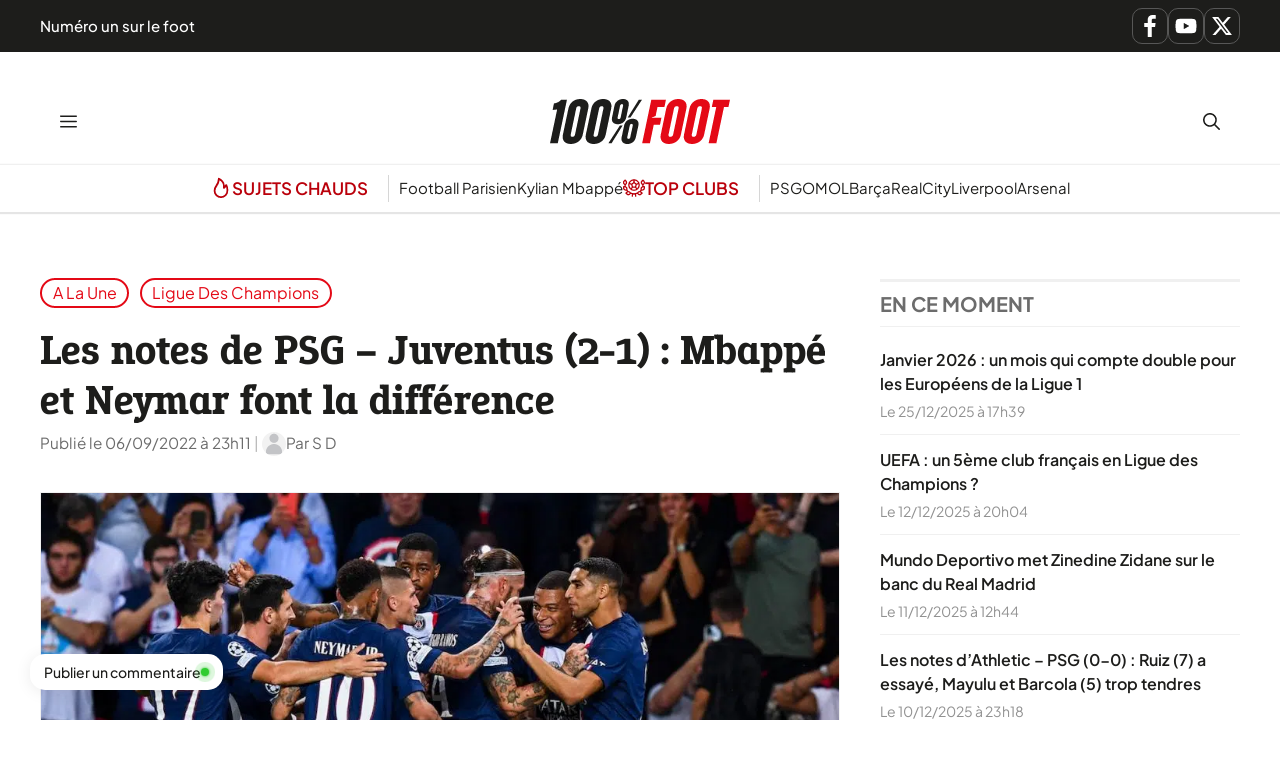

--- FILE ---
content_type: text/html; charset=UTF-8
request_url: https://www.lequotidiendusport.fr/les-notes-de-psg-juventus-2-1-mbappe-et-neymar-font-la-difference/
body_size: 25155
content:
<!DOCTYPE html>
<html lang="fr-FR">
<head><meta charset="UTF-8"><script>if(navigator.userAgent.match(/MSIE|Internet Explorer/i)||navigator.userAgent.match(/Trident\/7\..*?rv:11/i)){var href=document.location.href;if(!href.match(/[?&]nowprocket/)){if(href.indexOf("?")==-1){if(href.indexOf("#")==-1){document.location.href=href+"?nowprocket=1"}else{document.location.href=href.replace("#","?nowprocket=1#")}}else{if(href.indexOf("#")==-1){document.location.href=href+"&nowprocket=1"}else{document.location.href=href.replace("#","&nowprocket=1#")}}}}</script><script>class RocketLazyLoadScripts{constructor(){this.v="1.2.3",this.triggerEvents=["keydown","mousedown","mousemove","touchmove","touchstart","touchend","wheel"],this.userEventHandler=this._triggerListener.bind(this),this.touchStartHandler=this._onTouchStart.bind(this),this.touchMoveHandler=this._onTouchMove.bind(this),this.touchEndHandler=this._onTouchEnd.bind(this),this.clickHandler=this._onClick.bind(this),this.interceptedClicks=[],window.addEventListener("pageshow",t=>{this.persisted=t.persisted}),window.addEventListener("DOMContentLoaded",()=>{this._preconnect3rdParties()}),this.delayedScripts={normal:[],async:[],defer:[]},this.trash=[],this.allJQueries=[]}_addUserInteractionListener(t){if(document.hidden){t._triggerListener();return}this.triggerEvents.forEach(e=>window.addEventListener(e,t.userEventHandler,{passive:!0})),window.addEventListener("touchstart",t.touchStartHandler,{passive:!0}),window.addEventListener("mousedown",t.touchStartHandler),document.addEventListener("visibilitychange",t.userEventHandler)}_removeUserInteractionListener(){this.triggerEvents.forEach(t=>window.removeEventListener(t,this.userEventHandler,{passive:!0})),document.removeEventListener("visibilitychange",this.userEventHandler)}_onTouchStart(t){"HTML"!==t.target.tagName&&(window.addEventListener("touchend",this.touchEndHandler),window.addEventListener("mouseup",this.touchEndHandler),window.addEventListener("touchmove",this.touchMoveHandler,{passive:!0}),window.addEventListener("mousemove",this.touchMoveHandler),t.target.addEventListener("click",this.clickHandler),this._renameDOMAttribute(t.target,"onclick","rocket-onclick"),this._pendingClickStarted())}_onTouchMove(t){window.removeEventListener("touchend",this.touchEndHandler),window.removeEventListener("mouseup",this.touchEndHandler),window.removeEventListener("touchmove",this.touchMoveHandler,{passive:!0}),window.removeEventListener("mousemove",this.touchMoveHandler),t.target.removeEventListener("click",this.clickHandler),this._renameDOMAttribute(t.target,"rocket-onclick","onclick"),this._pendingClickFinished()}_onTouchEnd(t){window.removeEventListener("touchend",this.touchEndHandler),window.removeEventListener("mouseup",this.touchEndHandler),window.removeEventListener("touchmove",this.touchMoveHandler,{passive:!0}),window.removeEventListener("mousemove",this.touchMoveHandler)}_onClick(t){t.target.removeEventListener("click",this.clickHandler),this._renameDOMAttribute(t.target,"rocket-onclick","onclick"),this.interceptedClicks.push(t),t.preventDefault(),t.stopPropagation(),t.stopImmediatePropagation(),this._pendingClickFinished()}_replayClicks(){window.removeEventListener("touchstart",this.touchStartHandler,{passive:!0}),window.removeEventListener("mousedown",this.touchStartHandler),this.interceptedClicks.forEach(t=>{t.target.dispatchEvent(new MouseEvent("click",{view:t.view,bubbles:!0,cancelable:!0}))})}_waitForPendingClicks(){return new Promise(t=>{this._isClickPending?this._pendingClickFinished=t:t()})}_pendingClickStarted(){this._isClickPending=!0}_pendingClickFinished(){this._isClickPending=!1}_renameDOMAttribute(t,e,r){t.hasAttribute&&t.hasAttribute(e)&&(event.target.setAttribute(r,event.target.getAttribute(e)),event.target.removeAttribute(e))}_triggerListener(){this._removeUserInteractionListener(this),"loading"===document.readyState?document.addEventListener("DOMContentLoaded",this._loadEverythingNow.bind(this)):this._loadEverythingNow()}_preconnect3rdParties(){let t=[];document.querySelectorAll("script[type=rocketlazyloadscript]").forEach(e=>{if(e.hasAttribute("src")){let r=new URL(e.src).origin;r!==location.origin&&t.push({src:r,crossOrigin:e.crossOrigin||"module"===e.getAttribute("data-rocket-type")})}}),t=[...new Map(t.map(t=>[JSON.stringify(t),t])).values()],this._batchInjectResourceHints(t,"preconnect")}async _loadEverythingNow(){this.lastBreath=Date.now(),this._delayEventListeners(this),this._delayJQueryReady(this),this._handleDocumentWrite(),this._registerAllDelayedScripts(),this._preloadAllScripts(),await this._loadScriptsFromList(this.delayedScripts.normal),await this._loadScriptsFromList(this.delayedScripts.defer),await this._loadScriptsFromList(this.delayedScripts.async);try{await this._triggerDOMContentLoaded(),await this._triggerWindowLoad()}catch(t){console.error(t)}window.dispatchEvent(new Event("rocket-allScriptsLoaded")),this._waitForPendingClicks().then(()=>{this._replayClicks()}),this._emptyTrash()}_registerAllDelayedScripts(){document.querySelectorAll("script[type=rocketlazyloadscript]").forEach(t=>{t.hasAttribute("data-rocket-src")?t.hasAttribute("async")&&!1!==t.async?this.delayedScripts.async.push(t):t.hasAttribute("defer")&&!1!==t.defer||"module"===t.getAttribute("data-rocket-type")?this.delayedScripts.defer.push(t):this.delayedScripts.normal.push(t):this.delayedScripts.normal.push(t)})}async _transformScript(t){return new Promise((await this._littleBreath(),navigator.userAgent.indexOf("Firefox/")>0||""===navigator.vendor)?e=>{let r=document.createElement("script");[...t.attributes].forEach(t=>{let e=t.nodeName;"type"!==e&&("data-rocket-type"===e&&(e="type"),"data-rocket-src"===e&&(e="src"),r.setAttribute(e,t.nodeValue))}),t.text&&(r.text=t.text),r.hasAttribute("src")?(r.addEventListener("load",e),r.addEventListener("error",e)):(r.text=t.text,e());try{t.parentNode.replaceChild(r,t)}catch(i){e()}}:async e=>{function r(){t.setAttribute("data-rocket-status","failed"),e()}try{let i=t.getAttribute("data-rocket-type"),n=t.getAttribute("data-rocket-src");t.text,i?(t.type=i,t.removeAttribute("data-rocket-type")):t.removeAttribute("type"),t.addEventListener("load",function r(){t.setAttribute("data-rocket-status","executed"),e()}),t.addEventListener("error",r),n?(t.removeAttribute("data-rocket-src"),t.src=n):t.src="data:text/javascript;base64,"+window.btoa(unescape(encodeURIComponent(t.text)))}catch(s){r()}})}async _loadScriptsFromList(t){let e=t.shift();return e&&e.isConnected?(await this._transformScript(e),this._loadScriptsFromList(t)):Promise.resolve()}_preloadAllScripts(){this._batchInjectResourceHints([...this.delayedScripts.normal,...this.delayedScripts.defer,...this.delayedScripts.async],"preload")}_batchInjectResourceHints(t,e){var r=document.createDocumentFragment();t.forEach(t=>{let i=t.getAttribute&&t.getAttribute("data-rocket-src")||t.src;if(i){let n=document.createElement("link");n.href=i,n.rel=e,"preconnect"!==e&&(n.as="script"),t.getAttribute&&"module"===t.getAttribute("data-rocket-type")&&(n.crossOrigin=!0),t.crossOrigin&&(n.crossOrigin=t.crossOrigin),t.integrity&&(n.integrity=t.integrity),r.appendChild(n),this.trash.push(n)}}),document.head.appendChild(r)}_delayEventListeners(t){let e={};function r(t,r){!function t(r){!e[r]&&(e[r]={originalFunctions:{add:r.addEventListener,remove:r.removeEventListener},eventsToRewrite:[]},r.addEventListener=function(){arguments[0]=i(arguments[0]),e[r].originalFunctions.add.apply(r,arguments)},r.removeEventListener=function(){arguments[0]=i(arguments[0]),e[r].originalFunctions.remove.apply(r,arguments)});function i(t){return e[r].eventsToRewrite.indexOf(t)>=0?"rocket-"+t:t}}(t),e[t].eventsToRewrite.push(r)}function i(t,e){let r=t[e];Object.defineProperty(t,e,{get:()=>r||function(){},set(i){t["rocket"+e]=r=i}})}r(document,"DOMContentLoaded"),r(window,"DOMContentLoaded"),r(window,"load"),r(window,"pageshow"),r(document,"readystatechange"),i(document,"onreadystatechange"),i(window,"onload"),i(window,"onpageshow")}_delayJQueryReady(t){let e;function r(r){if(r&&r.fn&&!t.allJQueries.includes(r)){r.fn.ready=r.fn.init.prototype.ready=function(e){return t.domReadyFired?e.bind(document)(r):document.addEventListener("rocket-DOMContentLoaded",()=>e.bind(document)(r)),r([])};let i=r.fn.on;r.fn.on=r.fn.init.prototype.on=function(){if(this[0]===window){function t(t){return t.split(" ").map(t=>"load"===t||0===t.indexOf("load.")?"rocket-jquery-load":t).join(" ")}"string"==typeof arguments[0]||arguments[0]instanceof String?arguments[0]=t(arguments[0]):"object"==typeof arguments[0]&&Object.keys(arguments[0]).forEach(e=>{let r=arguments[0][e];delete arguments[0][e],arguments[0][t(e)]=r})}return i.apply(this,arguments),this},t.allJQueries.push(r)}e=r}r(window.jQuery),Object.defineProperty(window,"jQuery",{get:()=>e,set(t){r(t)}})}async _triggerDOMContentLoaded(){this.domReadyFired=!0,await this._littleBreath(),document.dispatchEvent(new Event("rocket-DOMContentLoaded")),await this._littleBreath(),window.dispatchEvent(new Event("rocket-DOMContentLoaded")),await this._littleBreath(),document.dispatchEvent(new Event("rocket-readystatechange")),await this._littleBreath(),document.rocketonreadystatechange&&document.rocketonreadystatechange()}async _triggerWindowLoad(){await this._littleBreath(),window.dispatchEvent(new Event("rocket-load")),await this._littleBreath(),window.rocketonload&&window.rocketonload(),await this._littleBreath(),this.allJQueries.forEach(t=>t(window).trigger("rocket-jquery-load")),await this._littleBreath();let t=new Event("rocket-pageshow");t.persisted=this.persisted,window.dispatchEvent(t),await this._littleBreath(),window.rocketonpageshow&&window.rocketonpageshow({persisted:this.persisted})}_handleDocumentWrite(){let t=new Map;document.write=document.writeln=function(e){let r=document.currentScript;r||console.error("WPRocket unable to document.write this: "+e);let i=document.createRange(),n=r.parentElement,s=t.get(r);void 0===s&&(s=r.nextSibling,t.set(r,s));let a=document.createDocumentFragment();i.setStart(a,0),a.appendChild(i.createContextualFragment(e)),n.insertBefore(a,s)}}async _littleBreath(){Date.now()-this.lastBreath>45&&(await this._requestAnimFrame(),this.lastBreath=Date.now())}async _requestAnimFrame(){return document.hidden?new Promise(t=>setTimeout(t)):new Promise(t=>requestAnimationFrame(t))}_emptyTrash(){this.trash.forEach(t=>t.remove())}static run(){let t=new RocketLazyLoadScripts;t._addUserInteractionListener(t)}}RocketLazyLoadScripts.run();</script>
	
	<meta name='robots' content='index, follow, max-image-preview:large, max-snippet:-1, max-video-preview:-1' />
<meta name="viewport" content="width=device-width, initial-scale=1">
	<!-- This site is optimized with the Yoast SEO Premium plugin v26.1 (Yoast SEO v26.8) - https://yoast.com/product/yoast-seo-premium-wordpress/ -->
	<title>Les notes de PSG - Juventus (2-1) : Mbappé et Neymar font la différence</title>
<link rel="preload" as="font" href="https://www.lequotidiendusport.fr/wp-content/plugins/generateperf/fonts/plus-jakarta-sans-variable.woff2" crossorigin>
<link rel="preload" as="font" href="https://www.lequotidiendusport.fr/wp-content/plugins/generateperf/fonts/epunda-slab-variable.woff2" crossorigin>
	<link rel="canonical" href="https://www.lequotidiendusport.fr/les-notes-de-psg-juventus-2-1-mbappe-et-neymar-font-la-difference/" />
	<meta property="og:locale" content="fr_FR" />
	<meta property="og:type" content="article" />
	<meta property="og:title" content="Les notes de PSG - Juventus (2-1) : Mbappé et Neymar font la différence" />
	<meta property="og:description" content="&hellip;" />
	<meta property="og:url" content="https://www.lequotidiendusport.fr/les-notes-de-psg-juventus-2-1-mbappe-et-neymar-font-la-difference/" />
	<meta property="og:site_name" content="100% Foot" />
	<meta property="article:published_time" content="2022-09-06T21:11:58+00:00" />
	<meta property="article:modified_time" content="2022-09-06T21:13:34+00:00" />
	<meta property="og:image" content="https://www.lequotidiendusport.fr/wp-content/uploads/2022/09/A-PSG.jpeg" />
	<meta property="og:image:width" content="1200" />
	<meta property="og:image:height" content="800" />
	<meta property="og:image:type" content="image/jpeg" />
	<meta name="author" content="S D" />
	<meta name="twitter:card" content="summary_large_image" />
	<script type="application/ld+json" class="yoast-schema-graph">{"@context":"https://schema.org","@graph":[{"@type":"Article","@id":"https://www.lequotidiendusport.fr/les-notes-de-psg-juventus-2-1-mbappe-et-neymar-font-la-difference/#article","isPartOf":{"@id":"https://www.lequotidiendusport.fr/les-notes-de-psg-juventus-2-1-mbappe-et-neymar-font-la-difference/"},"author":{"name":"S D","@id":"https://www.lequotidiendusport.fr/#/schema/person/1bf4b95e429ae55cfa0e02e8a1bb7ac5"},"headline":"Les notes de PSG &#8211; Juventus (2-1) : Mbappé et Neymar font la différence","datePublished":"2022-09-06T21:11:58+00:00","dateModified":"2022-09-06T21:13:34+00:00","mainEntityOfPage":{"@id":"https://www.lequotidiendusport.fr/les-notes-de-psg-juventus-2-1-mbappe-et-neymar-font-la-difference/"},"wordCount":371,"commentCount":0,"publisher":{"@id":"https://www.lequotidiendusport.fr/#organization"},"image":{"@id":"https://www.lequotidiendusport.fr/les-notes-de-psg-juventus-2-1-mbappe-et-neymar-font-la-difference/#primaryimage"},"thumbnailUrl":"https://www.lequotidiendusport.fr/wp-content/uploads/2022/09/A-PSG.jpeg","articleSection":["A la une","Ligue des Champions"],"inLanguage":"fr-FR","potentialAction":[{"@type":"CommentAction","name":"Comment","target":["https://www.lequotidiendusport.fr/les-notes-de-psg-juventus-2-1-mbappe-et-neymar-font-la-difference/#respond"]}],"copyrightYear":"2022","copyrightHolder":{"@id":"https://www.lequotidiendusport.fr/#organization"}},{"@type":"WebPage","@id":"https://www.lequotidiendusport.fr/les-notes-de-psg-juventus-2-1-mbappe-et-neymar-font-la-difference/","url":"https://www.lequotidiendusport.fr/les-notes-de-psg-juventus-2-1-mbappe-et-neymar-font-la-difference/","name":"Les notes de PSG - Juventus (2-1) : Mbappé et Neymar font la différence","isPartOf":{"@id":"https://www.lequotidiendusport.fr/#website"},"primaryImageOfPage":{"@id":"https://www.lequotidiendusport.fr/les-notes-de-psg-juventus-2-1-mbappe-et-neymar-font-la-difference/#primaryimage"},"image":{"@id":"https://www.lequotidiendusport.fr/les-notes-de-psg-juventus-2-1-mbappe-et-neymar-font-la-difference/#primaryimage"},"thumbnailUrl":"https://www.lequotidiendusport.fr/wp-content/uploads/2022/09/A-PSG.jpeg","datePublished":"2022-09-06T21:11:58+00:00","dateModified":"2022-09-06T21:13:34+00:00","breadcrumb":{"@id":"https://www.lequotidiendusport.fr/les-notes-de-psg-juventus-2-1-mbappe-et-neymar-font-la-difference/#breadcrumb"},"inLanguage":"fr-FR","potentialAction":[{"@type":"ReadAction","target":["https://www.lequotidiendusport.fr/les-notes-de-psg-juventus-2-1-mbappe-et-neymar-font-la-difference/"]}]},{"@type":"ImageObject","inLanguage":"fr-FR","@id":"https://www.lequotidiendusport.fr/les-notes-de-psg-juventus-2-1-mbappe-et-neymar-font-la-difference/#primaryimage","url":"https://www.lequotidiendusport.fr/wp-content/uploads/2022/09/A-PSG.jpeg","contentUrl":"https://www.lequotidiendusport.fr/wp-content/uploads/2022/09/A-PSG.jpeg","width":1200,"height":800},{"@type":"BreadcrumbList","@id":"https://www.lequotidiendusport.fr/les-notes-de-psg-juventus-2-1-mbappe-et-neymar-font-la-difference/#breadcrumb","itemListElement":[{"@type":"ListItem","position":1,"name":"Accueil","item":"https://www.lequotidiendusport.fr/"},{"@type":"ListItem","position":2,"name":"Les notes de PSG &#8211; Juventus (2-1) : Mbappé et Neymar font la différence"}]},{"@type":"WebSite","@id":"https://www.lequotidiendusport.fr/#website","url":"https://www.lequotidiendusport.fr/","name":"Le Quotidien du Sport","description":"Toute l&#039;actualité du foot","publisher":{"@id":"https://www.lequotidiendusport.fr/#organization"},"potentialAction":[{"@type":"SearchAction","target":{"@type":"EntryPoint","urlTemplate":"https://www.lequotidiendusport.fr/?s={search_term_string}"},"query-input":{"@type":"PropertyValueSpecification","valueRequired":true,"valueName":"search_term_string"}}],"inLanguage":"fr-FR"},{"@type":"Organization","@id":"https://www.lequotidiendusport.fr/#organization","name":"Le Quotidien du Sport","url":"https://www.lequotidiendusport.fr/","logo":{"@type":"ImageObject","inLanguage":"fr-FR","@id":"https://www.lequotidiendusport.fr/#/schema/logo/image/","url":"https://www.lequotidiendusport.fr/wp-content/uploads/2025/10/logo-100-foot.svg","contentUrl":"https://www.lequotidiendusport.fr/wp-content/uploads/2025/10/logo-100-foot.svg","caption":"Le Quotidien du Sport"},"image":{"@id":"https://www.lequotidiendusport.fr/#/schema/logo/image/"},"sameAs":["https://www.youtube.com/channel/UC2zve67dFdYObF7XM76YI7Q"]},{"@type":"Person","@id":"https://www.lequotidiendusport.fr/#/schema/person/1bf4b95e429ae55cfa0e02e8a1bb7ac5","name":"S D","image":{"@type":"ImageObject","inLanguage":"fr-FR","@id":"https://www.lequotidiendusport.fr/#/schema/person/image/","url":"https://www.lequotidiendusport.fr/wp-content/plugins/generateperf/images/icons/avatar.svg","contentUrl":"https://www.lequotidiendusport.fr/wp-content/plugins/generateperf/images/icons/avatar.svg","caption":"S D"},"url":"https://www.lequotidiendusport.fr/author/sd/"}]}</script>
	<!-- / Yoast SEO Premium plugin. -->



<link rel="alternate" type="application/rss+xml" title="100% Foot &raquo; Flux" href="https://www.lequotidiendusport.fr/feed/" />
<link rel="alternate" type="application/rss+xml" title="A la une &raquo; Flux" href="https://www.lequotidiendusport.fr/a-la-une/feed/">
<link rel="alternate" type="application/rss+xml" title="Ligue des Champions &raquo; Flux" href="https://www.lequotidiendusport.fr/football/ligue-des-champions/feed/">
<link rel="alternate" title="oEmbed (JSON)" type="application/json+oembed" href="https://www.lequotidiendusport.fr/wp-json/oembed/1.0/embed?url=https%3A%2F%2Fwww.lequotidiendusport.fr%2Fles-notes-de-psg-juventus-2-1-mbappe-et-neymar-font-la-difference%2F" />
<link rel="alternate" title="oEmbed (XML)" type="text/xml+oembed" href="https://www.lequotidiendusport.fr/wp-json/oembed/1.0/embed?url=https%3A%2F%2Fwww.lequotidiendusport.fr%2Fles-notes-de-psg-juventus-2-1-mbappe-et-neymar-font-la-difference%2F&#038;format=xml" />
<style id='wp-img-auto-sizes-contain-inline-css'>
img:is([sizes=auto i],[sizes^="auto," i]){contain-intrinsic-size:3000px 1500px}
/*# sourceURL=wp-img-auto-sizes-contain-inline-css */
</style>
<link data-minify="1" rel='stylesheet' id='font-plus-jakarta-sans-css' href='https://www.lequotidiendusport.fr/wp-content/cache/min/1/wp-content/plugins/generateperf/fonts-css/plus-jakarta-sans.css?ver=1768383396' media='all' />
<link data-minify="1" rel='stylesheet' id='font-epunda-slab-css' href='https://www.lequotidiendusport.fr/wp-content/cache/min/1/wp-content/plugins/generateperf/fonts-css/epunda-slab.css?ver=1768383396' media='all' />
<link rel='stylesheet' id='wp-block-library-css' href='https://www.lequotidiendusport.fr/wp-includes/css/dist/block-library/common.min.css?ver=6.9' media='all' />
<link rel='stylesheet' id='wp-block-categories-css' href='https://www.lequotidiendusport.fr/wp-includes/blocks/categories/style.min.css?ver=6.9' media='all' />
<style id='global-styles-inline-css'>
:root{--wp--preset--aspect-ratio--square: 1;--wp--preset--aspect-ratio--4-3: 4/3;--wp--preset--aspect-ratio--3-4: 3/4;--wp--preset--aspect-ratio--3-2: 3/2;--wp--preset--aspect-ratio--2-3: 2/3;--wp--preset--aspect-ratio--16-9: 16/9;--wp--preset--aspect-ratio--9-16: 9/16;--wp--preset--color--black: #000000;--wp--preset--color--cyan-bluish-gray: #abb8c3;--wp--preset--color--white: #ffffff;--wp--preset--color--pale-pink: #f78da7;--wp--preset--color--vivid-red: #cf2e2e;--wp--preset--color--luminous-vivid-orange: #ff6900;--wp--preset--color--luminous-vivid-amber: #fcb900;--wp--preset--color--light-green-cyan: #7bdcb5;--wp--preset--color--vivid-green-cyan: #00d084;--wp--preset--color--pale-cyan-blue: #8ed1fc;--wp--preset--color--vivid-cyan-blue: #0693e3;--wp--preset--color--vivid-purple: #9b51e0;--wp--preset--color--primary: var(--primary);--wp--preset--color--secondary: var(--secondary);--wp--preset--color--lightest: var(--lightest);--wp--preset--color--light: var(--light);--wp--preset--color--medium: var(--medium);--wp--preset--color--dark: var(--dark);--wp--preset--color--darkest: var(--darkest);--wp--preset--gradient--vivid-cyan-blue-to-vivid-purple: linear-gradient(135deg,rgb(6,147,227) 0%,rgb(155,81,224) 100%);--wp--preset--gradient--light-green-cyan-to-vivid-green-cyan: linear-gradient(135deg,rgb(122,220,180) 0%,rgb(0,208,130) 100%);--wp--preset--gradient--luminous-vivid-amber-to-luminous-vivid-orange: linear-gradient(135deg,rgb(252,185,0) 0%,rgb(255,105,0) 100%);--wp--preset--gradient--luminous-vivid-orange-to-vivid-red: linear-gradient(135deg,rgb(255,105,0) 0%,rgb(207,46,46) 100%);--wp--preset--gradient--very-light-gray-to-cyan-bluish-gray: linear-gradient(135deg,rgb(238,238,238) 0%,rgb(169,184,195) 100%);--wp--preset--gradient--cool-to-warm-spectrum: linear-gradient(135deg,rgb(74,234,220) 0%,rgb(151,120,209) 20%,rgb(207,42,186) 40%,rgb(238,44,130) 60%,rgb(251,105,98) 80%,rgb(254,248,76) 100%);--wp--preset--gradient--blush-light-purple: linear-gradient(135deg,rgb(255,206,236) 0%,rgb(152,150,240) 100%);--wp--preset--gradient--blush-bordeaux: linear-gradient(135deg,rgb(254,205,165) 0%,rgb(254,45,45) 50%,rgb(107,0,62) 100%);--wp--preset--gradient--luminous-dusk: linear-gradient(135deg,rgb(255,203,112) 0%,rgb(199,81,192) 50%,rgb(65,88,208) 100%);--wp--preset--gradient--pale-ocean: linear-gradient(135deg,rgb(255,245,203) 0%,rgb(182,227,212) 50%,rgb(51,167,181) 100%);--wp--preset--gradient--electric-grass: linear-gradient(135deg,rgb(202,248,128) 0%,rgb(113,206,126) 100%);--wp--preset--gradient--midnight: linear-gradient(135deg,rgb(2,3,129) 0%,rgb(40,116,252) 100%);--wp--preset--font-size--small: 13px;--wp--preset--font-size--medium: 20px;--wp--preset--font-size--large: 36px;--wp--preset--font-size--x-large: 42px;--wp--preset--spacing--20: 0.44rem;--wp--preset--spacing--30: 0.67rem;--wp--preset--spacing--40: 1rem;--wp--preset--spacing--50: 1.5rem;--wp--preset--spacing--60: 2.25rem;--wp--preset--spacing--70: 3.38rem;--wp--preset--spacing--80: 5.06rem;--wp--preset--shadow--natural: 6px 6px 9px rgba(0, 0, 0, 0.2);--wp--preset--shadow--deep: 12px 12px 50px rgba(0, 0, 0, 0.4);--wp--preset--shadow--sharp: 6px 6px 0px rgba(0, 0, 0, 0.2);--wp--preset--shadow--outlined: 6px 6px 0px -3px rgb(255, 255, 255), 6px 6px rgb(0, 0, 0);--wp--preset--shadow--crisp: 6px 6px 0px rgb(0, 0, 0);}:where(.is-layout-flex){gap: 0.5em;}:where(.is-layout-grid){gap: 0.5em;}body .is-layout-flex{display: flex;}.is-layout-flex{flex-wrap: wrap;align-items: center;}.is-layout-flex > :is(*, div){margin: 0;}body .is-layout-grid{display: grid;}.is-layout-grid > :is(*, div){margin: 0;}:where(.wp-block-columns.is-layout-flex){gap: 2em;}:where(.wp-block-columns.is-layout-grid){gap: 2em;}:where(.wp-block-post-template.is-layout-flex){gap: 1.25em;}:where(.wp-block-post-template.is-layout-grid){gap: 1.25em;}.has-black-color{color: var(--wp--preset--color--black) !important;}.has-cyan-bluish-gray-color{color: var(--wp--preset--color--cyan-bluish-gray) !important;}.has-white-color{color: var(--wp--preset--color--white) !important;}.has-pale-pink-color{color: var(--wp--preset--color--pale-pink) !important;}.has-vivid-red-color{color: var(--wp--preset--color--vivid-red) !important;}.has-luminous-vivid-orange-color{color: var(--wp--preset--color--luminous-vivid-orange) !important;}.has-luminous-vivid-amber-color{color: var(--wp--preset--color--luminous-vivid-amber) !important;}.has-light-green-cyan-color{color: var(--wp--preset--color--light-green-cyan) !important;}.has-vivid-green-cyan-color{color: var(--wp--preset--color--vivid-green-cyan) !important;}.has-pale-cyan-blue-color{color: var(--wp--preset--color--pale-cyan-blue) !important;}.has-vivid-cyan-blue-color{color: var(--wp--preset--color--vivid-cyan-blue) !important;}.has-vivid-purple-color{color: var(--wp--preset--color--vivid-purple) !important;}.has-black-background-color{background-color: var(--wp--preset--color--black) !important;}.has-cyan-bluish-gray-background-color{background-color: var(--wp--preset--color--cyan-bluish-gray) !important;}.has-white-background-color{background-color: var(--wp--preset--color--white) !important;}.has-pale-pink-background-color{background-color: var(--wp--preset--color--pale-pink) !important;}.has-vivid-red-background-color{background-color: var(--wp--preset--color--vivid-red) !important;}.has-luminous-vivid-orange-background-color{background-color: var(--wp--preset--color--luminous-vivid-orange) !important;}.has-luminous-vivid-amber-background-color{background-color: var(--wp--preset--color--luminous-vivid-amber) !important;}.has-light-green-cyan-background-color{background-color: var(--wp--preset--color--light-green-cyan) !important;}.has-vivid-green-cyan-background-color{background-color: var(--wp--preset--color--vivid-green-cyan) !important;}.has-pale-cyan-blue-background-color{background-color: var(--wp--preset--color--pale-cyan-blue) !important;}.has-vivid-cyan-blue-background-color{background-color: var(--wp--preset--color--vivid-cyan-blue) !important;}.has-vivid-purple-background-color{background-color: var(--wp--preset--color--vivid-purple) !important;}.has-black-border-color{border-color: var(--wp--preset--color--black) !important;}.has-cyan-bluish-gray-border-color{border-color: var(--wp--preset--color--cyan-bluish-gray) !important;}.has-white-border-color{border-color: var(--wp--preset--color--white) !important;}.has-pale-pink-border-color{border-color: var(--wp--preset--color--pale-pink) !important;}.has-vivid-red-border-color{border-color: var(--wp--preset--color--vivid-red) !important;}.has-luminous-vivid-orange-border-color{border-color: var(--wp--preset--color--luminous-vivid-orange) !important;}.has-luminous-vivid-amber-border-color{border-color: var(--wp--preset--color--luminous-vivid-amber) !important;}.has-light-green-cyan-border-color{border-color: var(--wp--preset--color--light-green-cyan) !important;}.has-vivid-green-cyan-border-color{border-color: var(--wp--preset--color--vivid-green-cyan) !important;}.has-pale-cyan-blue-border-color{border-color: var(--wp--preset--color--pale-cyan-blue) !important;}.has-vivid-cyan-blue-border-color{border-color: var(--wp--preset--color--vivid-cyan-blue) !important;}.has-vivid-purple-border-color{border-color: var(--wp--preset--color--vivid-purple) !important;}.has-vivid-cyan-blue-to-vivid-purple-gradient-background{background: var(--wp--preset--gradient--vivid-cyan-blue-to-vivid-purple) !important;}.has-light-green-cyan-to-vivid-green-cyan-gradient-background{background: var(--wp--preset--gradient--light-green-cyan-to-vivid-green-cyan) !important;}.has-luminous-vivid-amber-to-luminous-vivid-orange-gradient-background{background: var(--wp--preset--gradient--luminous-vivid-amber-to-luminous-vivid-orange) !important;}.has-luminous-vivid-orange-to-vivid-red-gradient-background{background: var(--wp--preset--gradient--luminous-vivid-orange-to-vivid-red) !important;}.has-very-light-gray-to-cyan-bluish-gray-gradient-background{background: var(--wp--preset--gradient--very-light-gray-to-cyan-bluish-gray) !important;}.has-cool-to-warm-spectrum-gradient-background{background: var(--wp--preset--gradient--cool-to-warm-spectrum) !important;}.has-blush-light-purple-gradient-background{background: var(--wp--preset--gradient--blush-light-purple) !important;}.has-blush-bordeaux-gradient-background{background: var(--wp--preset--gradient--blush-bordeaux) !important;}.has-luminous-dusk-gradient-background{background: var(--wp--preset--gradient--luminous-dusk) !important;}.has-pale-ocean-gradient-background{background: var(--wp--preset--gradient--pale-ocean) !important;}.has-electric-grass-gradient-background{background: var(--wp--preset--gradient--electric-grass) !important;}.has-midnight-gradient-background{background: var(--wp--preset--gradient--midnight) !important;}.has-small-font-size{font-size: var(--wp--preset--font-size--small) !important;}.has-medium-font-size{font-size: var(--wp--preset--font-size--medium) !important;}.has-large-font-size{font-size: var(--wp--preset--font-size--large) !important;}.has-x-large-font-size{font-size: var(--wp--preset--font-size--x-large) !important;}
/*# sourceURL=global-styles-inline-css */
</style>

<link rel='stylesheet' id='wp-block-latest-posts-css' href='https://www.lequotidiendusport.fr/wp-includes/blocks/latest-posts/style.min.css?ver=6.9' media='all' />
<link rel='stylesheet' id='generate-comments-css' href='https://www.lequotidiendusport.fr/wp-content/themes/generatepress/assets/css/components/comments.min.css?ver=3.6.1' media='all' />
<link rel='stylesheet' id='generate-style-css' href='https://www.lequotidiendusport.fr/wp-content/themes/generatepress/assets/css/main.min.css?ver=3.6.1' media='all' />
<style id='generate-style-inline-css'>
:root{--border-radius:15px;}@media(prefers-reduced-motion:no-preference){@view-transition{navigation:auto;}}
.is-right-sidebar{width:30%;}.is-left-sidebar{width:30%;}.site-content .content-area{width:70%;}@media (max-width: 10000px){.main-navigation .menu-toggle,.sidebar-nav-mobile:not(#sticky-placeholder){display:block;}.main-navigation ul,.gen-sidebar-nav,.main-navigation:not(.slideout-navigation):not(.toggled) .main-nav > ul,.has-inline-mobile-toggle #site-navigation .inside-navigation > *:not(.navigation-search):not(.main-nav){display:none;}.nav-align-right .inside-navigation,.nav-align-center .inside-navigation{justify-content:space-between;}.has-inline-mobile-toggle .mobile-menu-control-wrapper{display:flex;flex-wrap:wrap;}.has-inline-mobile-toggle .inside-header{flex-direction:row;text-align:left;flex-wrap:wrap;}.has-inline-mobile-toggle .header-widget,.has-inline-mobile-toggle #site-navigation{flex-basis:100%;}.nav-float-left .has-inline-mobile-toggle #site-navigation{order:10;}}
.dynamic-author-image-rounded{border-radius:100%;}.dynamic-featured-image, .dynamic-author-image{vertical-align:middle;}.one-container.blog .dynamic-content-template:not(:last-child), .one-container.archive .dynamic-content-template:not(:last-child){padding-bottom:0px;}.dynamic-entry-excerpt > p:last-child{margin-bottom:0px;}
/*# sourceURL=generate-style-inline-css */
</style>
<link data-minify="1" rel='stylesheet' id='generateperf-reset-css' href='https://www.lequotidiendusport.fr/wp-content/cache/min/1/wp-content/plugins/generateperf/css/reset.css?ver=1768383396' media='all' />
<link data-minify="1" rel='stylesheet' id='generateperf-articles-cards-css' href='https://www.lequotidiendusport.fr/wp-content/cache/min/1/wp-content/themes/generateperf/css/articles-reset.css?ver=1768383396' media='all' />
<link data-minify="1" rel='stylesheet' id='generateperf-related-articles-css' href='https://www.lequotidiendusport.fr/wp-content/cache/min/1/wp-content/themes/generateperf/css/related-articles.css?ver=1768383396' media='all' />
<link data-minify="1" rel='stylesheet' id='generateperf-badges-pills-css' href='https://www.lequotidiendusport.fr/wp-content/cache/min/1/wp-content/plugins/generateperf/css/badges-pills.css?ver=1768383396' media='all' />
<link data-minify="1" rel='stylesheet' id='generateperf-sticky-sidebar-css' href='https://www.lequotidiendusport.fr/wp-content/cache/min/1/wp-content/plugins/generateperf/css/sticky-sidebar.css?ver=1768383396' media='all' />
<link data-minify="1" rel='stylesheet' id='generateperf-overlay-css' href='https://www.lequotidiendusport.fr/wp-content/cache/min/1/wp-content/plugins/generateperf/css/overlay.css?ver=1768383396' media='all' />
<link data-minify="1" rel='stylesheet' id='generateperf-social-share-css' href='https://www.lequotidiendusport.fr/wp-content/cache/min/1/wp-content/plugins/generateperf/css/social-share.css?ver=1768383396' media='all' />
<link data-minify="1" rel='stylesheet' id='generateperf-featured-comments-css' href='https://www.lequotidiendusport.fr/wp-content/cache/min/1/wp-content/plugins/generateperf/css/featured-comments.css?ver=1768383396' media='all' />
<link data-minify="1" rel='stylesheet' id='generateperf-toc-css' href='https://www.lequotidiendusport.fr/wp-content/cache/min/1/wp-content/plugins/generateperf/css/toc.css?ver=1768383396' media='all' />
<link data-minify="1" rel='stylesheet' id='generateperf-authors-css' href='https://www.lequotidiendusport.fr/wp-content/cache/min/1/wp-content/plugins/generateperf/css/authors.css?ver=1768383396' media='all' />
<link rel='stylesheet' id='generatepress-dynamic-css' href='https://www.lequotidiendusport.fr/wp-content/uploads/generatepress/style.min.css?ver=1765149798' media='all' />
<link data-minify="1" rel='stylesheet' id='generate-child-css' href='https://www.lequotidiendusport.fr/wp-content/cache/min/1/wp-content/themes/generateperf/style.css?ver=1768383396' media='all' />
<style id='generateblocks-inline-css'>
.gb-container.gb-tabs__item:not(.gb-tabs__item-open){display:none;}.gb-container-27cea4f1{max-width:1240px;padding-right:20px;padding-left:20px;margin-right:auto;margin-bottom:20px;margin-left:auto;}.gb-container-0580bd19{display:flex;justify-content:flex-start;column-gap:18px;margin-bottom:24px;}.gb-container-f2639b7f{max-width:1240px;padding-top:20px;padding-right:20px;padding-left:20px;margin-top:20px;margin-right:auto;margin-left:auto;border-top:1px solid var(--dark);color:var(--light);}.gb-container-be553589{display:flex;justify-content:flex-start;column-gap:12px;}p.gb-headline-805f11fa{font-size:26px;font-weight:700;margin-bottom:20px;}p.gb-headline-33fc6195{font-size:26px;font-weight:700;margin-bottom:20px;}div.gb-headline-3e3e43d3{margin-bottom:0px;}p.gb-headline-b36d6923{font-size:26px;font-weight:700;margin-top:30px;margin-bottom:20px;}p.gb-headline-dcdc0b7e{font-size:1rem;text-align:center;margin-bottom:0px;color:var(--base);}:root{--gb-container-width:1240px;}.gb-container .wp-block-image img{vertical-align:middle;}.gb-grid-wrapper .wp-block-image{margin-bottom:0;}.gb-highlight{background:none;}.gb-shape{line-height:0;}.gb-container-link{position:absolute;top:0;right:0;bottom:0;left:0;z-index:99;}.gb-element-5f9e7885{background-color:var(--darkest);color:var(--lightest);margin-top:64px;padding-bottom:20px;padding-top:60px}.gb-element-2b09c65e{column-gap:32px;display:grid;grid-template-columns:1fr 2fr 1fr}@media (max-width:1024px){.gb-element-2b09c65e{grid-template-columns:repeat(2,minmax(0,1fr))}}@media (max-width:767px){.gb-element-2b09c65e{grid-template-columns:1fr;row-gap:20px}}.gb-element-6b25dd73{flex-direction:column;margin-bottom:20px;row-gap:6px}.gb-element-6b25dd73 a{color:var(--light)}.gb-element-6b25dd73 a:hover{color:var(--global-color-11)}.gb-element-de9a2134{flex-direction:column;margin-bottom:20px;row-gap:6px}.gb-element-de9a2134 ul{margin-left:1em}.gb-element-de9a2134 a{color:var(--light)}.gb-element-de9a2134 a:hover{color:var(--global-color-11)}.gb-element-ac0b7ce6{flex-direction:column;margin-bottom:20px;row-gap:6px}.gb-element-ac0b7ce6 a{color:var(--light)}.gb-element-ac0b7ce6 a:hover{color:var(--global-color-11)}.gb-element-38b3bef8{background-color:var(--darkest);color:var(--lightest);font-size:15px;font-weight:500}.gb-element-037fae70{margin-left:auto;margin-right:auto;max-width:var(--gb-container-width);padding:8px 20px}.gb-element-aabf5152{align-items:center;column-gap:32px;display:flex;justify-content:space-between}@media (max-width:767px){.gb-element-aabf5152{grid-template-columns:1fr}}.gb-element-a54bffcc{background-color:var(--ternary);box-shadow:1px 1px 1px 1px rgba(0,0,0,0.1);color:var(--quadrary);font-size:16px;border-top:1px solid var(--light)}.gb-element-a54bffcc a{color:var(--quadrary)}.gb-element-a54bffcc a:hover{color:#2b2b2b}.gb-element-569fa310{align-items:center;column-gap:64px;display:flex;flex-direction:row;flex-wrap:wrap;justify-content:center;margin-left:auto;margin-right:auto;row-gap:12px;padding:10px 20px}.gb-element-569fa310 a:hover{color:var(--primary)}@media (max-width:1024px){.gb-element-569fa310{flex-direction:column;justify-content:flex-start}}@media (max-width:767px){.gb-element-569fa310{flex-direction:column}}.gb-element-3cc14627{align-items:center;column-gap:16px;display:flex;flex-wrap:wrap;font-size:15px;justify-content:flex-start}@media (max-width:1024px){.gb-element-3cc14627{width:100%}}.gb-element-9e841ebc{align-items:center;column-gap:16px;display:flex;flex-wrap:wrap;font-size:15px;justify-content:flex-start}@media (max-width:1024px){.gb-element-9e841ebc{width:100%}}.gb-element-930cc751{align-items:center;display:flex;justify-content:space-between;margin-bottom:20px;border-top:3px solid var(--light);border-bottom:1px solid var(--light)}.gb-media-f0d71ce8{height:auto;margin-bottom:40px;max-width:100%;object-fit:cover;width:220px}.gb-media-d3258176{height:45px;margin-bottom:20px;max-width:100%;width:151px}.gb-media-b6b44256{height:45px;max-width:100%;width:151px}.gb-text-ee36ee62{align-items:center;color:#ffffff;column-gap:0.5em;display:inline-flex;text-decoration:none;border:1px solid rgba(107,107,107,0.75);border-radius:10px;padding:12px}.gb-text-ee36ee62:is(:hover,:focus){border-top-color:var(--primary);border-right-color:var(--primary);border-bottom-color:var(--primary);border-left-color:var(--primary);color:var(--primary)}.gb-text-ee36ee62:is(:hover,:focus) .gb-shape svg{color:var(--primary)}.gb-text-ee36ee62 .gb-shape svg{width:22px;height:22px;fill:currentColor}.gb-text-213828a7{align-items:center;color:#ffffff;column-gap:0.5em;display:inline-flex;text-decoration:none;border:1px solid rgba(107,107,107,0.75);border-radius:10px;padding:12px}.gb-text-213828a7:is(:hover,:focus){border-top-color:var(--primary);border-right-color:var(--primary);border-bottom-color:var(--primary);border-left-color:var(--primary);color:var(--primary)}.gb-text-213828a7 .gb-shape svg{width:22px;height:22px;fill:currentColor}.gb-text-a54228bd{align-items:center;color:#ffffff;column-gap:0.5em;display:inline-flex;text-decoration:none;border:1px solid rgba(107,107,107,0.75);border-radius:10px;padding:12px}.gb-text-a54228bd:is(:hover,:focus){border-top-color:var(--primary);border-right-color:var(--primary);border-bottom-color:var(--primary);border-left-color:var(--primary);color:var(--primary)}.gb-text-a54228bd .gb-shape svg{width:22px;height:22px;fill:currentColor}.gb-text-1abaf661{margin-bottom:0px}.gb-text-ce95c501{align-items:center;color:#ffffff;column-gap:0.5em;display:inline-flex;text-decoration:none;border:1px solid rgba(107,107,107,0.75);border-radius:10px;padding:6px}.gb-text-ce95c501:is(:hover,:focus){border-top-color:var(--primary);border-right-color:var(--primary);border-bottom-color:var(--primary);border-left-color:var(--primary);color:var(--primary)}.gb-text-ce95c501 .gb-shape svg{width:22px;height:22px;fill:currentColor}.gb-text-42c10e92{align-items:center;color:#ffffff;column-gap:0.5em;display:inline-flex;text-decoration:none;border:1px solid rgba(107,107,107,0.75);border-radius:10px;padding:6px}.gb-text-42c10e92:is(:hover,:focus){border-top-color:var(--primary);border-right-color:var(--primary);border-bottom-color:var(--primary);border-left-color:var(--primary);color:var(--primary)}.gb-text-42c10e92 .gb-shape svg{width:22px;height:22px;fill:currentColor}.gb-text-4f3cb1f6{align-items:center;color:#ffffff;column-gap:0.5em;display:inline-flex;text-decoration:none;border:1px solid rgba(107,107,107,0.75);border-radius:10px;padding:6px}.gb-text-4f3cb1f6:is(:hover,:focus){border-top-color:var(--primary);border-right-color:var(--primary);border-bottom-color:var(--primary);border-left-color:var(--primary);color:var(--primary)}.gb-text-4f3cb1f6 .gb-shape svg{width:22px;height:22px;fill:currentColor}.gb-text-7aa86b2e{align-items:center;color:var(--secondary);column-gap:0.3em;display:inline-flex;font-size:17px;font-weight:600;margin-bottom:0px;margin-right:10px;padding-right:20px;text-transform:uppercase;border-right:1px solid #d6d6d6}.gb-text-7aa86b2e .gb-shape svg{width:22px;height:22px;fill:currentColor}@media (max-width:767px){.gb-text-7aa86b2e{border-right-style:solid;border-right-width:0px;margin-bottom:10px;margin-right:0px;padding-right:0px;width:100%}}.gb-text-e65d4729{margin-bottom:0px}.gb-text-66491537{margin-bottom:0px}.gb-text-ecc67678{align-items:center;color:var(--secondary);column-gap:0.5em;display:inline-flex;font-size:17px;font-weight:600;margin-bottom:0px;margin-right:10px;padding-right:20px;text-transform:uppercase;border-right:1px solid #d6d6d6}.gb-text-ecc67678 .gb-shape svg{width:22px;height:22px;fill:currentColor}@media (max-width:767px){.gb-text-ecc67678{border-right-style:solid;border-right-width:0px;margin-bottom:10px;padding-right:0px;width:100%}}.gb-text-198176f3{margin-bottom:0px}.gb-text-c952fe0c{margin-bottom:0px}.gb-text-0ec46d4d{margin-bottom:0px}.gb-text-8de39c7a{margin-bottom:0px}.gb-text-660de5ec{margin-bottom:0px}.gb-text-94a0b974{margin-bottom:0px}.gb-text-daaf5ca1{margin-bottom:0px}.gb-text-b16ba3c2{margin-bottom:0px}.gb-text-dff0aa81{color:var(--dark);font-family:inherit;font-size:20px;margin-bottom:0px;padding-bottom:10px;padding-top:10px;text-transform:uppercase}.gb-text-f560519b{font-size:20px;line-height:22px;margin-bottom:5px}.gb-text-f560519b a{color:var(--darkest);font-weight:600;font-size:16px}.gb-text-f560519b a:hover{color:var(--primary)}.gb-text-2cc09b8e{color:var(--medium);font-size:14px;margin-bottom:0px}.gb-looper-b45ee68c{flex-direction:column;row-gap:20px}.gb-looper-b45ee68c>.gb-loop-item:not(:last-child){padding-bottom:12px;margin-bottom:12px;border-bottom:1px solid var(--light)}
/*# sourceURL=generateblocks-inline-css */
</style>
<link rel='stylesheet' id='generate-blog-images-css' href='https://www.lequotidiendusport.fr/wp-content/plugins/gp-premium/blog/functions/css/featured-images.min.css?ver=2.5.5' media='all' />
<style id='rocket-lazyload-inline-css'>
.rll-youtube-player{position:relative;padding-bottom:56.23%;height:0;overflow:hidden;max-width:100%;}.rll-youtube-player:focus-within{outline: 2px solid currentColor;outline-offset: 5px;}.rll-youtube-player iframe{position:absolute;top:0;left:0;width:100%;height:100%;z-index:100;background:0 0}.rll-youtube-player img{bottom:0;display:block;left:0;margin:auto;max-width:100%;width:100%;position:absolute;right:0;top:0;border:none;height:auto;-webkit-transition:.4s all;-moz-transition:.4s all;transition:.4s all}.rll-youtube-player img:hover{-webkit-filter:brightness(75%)}.rll-youtube-player .play{height:100%;width:100%;left:0;top:0;position:absolute;background:var(--wpr-bg-79474024-67d2-43e3-88d8-dfb2f4c9698a) no-repeat center;background-color: transparent !important;cursor:pointer;border:none;}.wp-embed-responsive .wp-has-aspect-ratio .rll-youtube-player{position:absolute;padding-bottom:0;width:100%;height:100%;top:0;bottom:0;left:0;right:0}
/*# sourceURL=rocket-lazyload-inline-css */
</style>
<link rel='stylesheet' id='wp-block-paragraph-css' href='https://www.lequotidiendusport.fr/wp-includes/blocks/paragraph/style.min.css?ver=6.9' media='all' />
<link rel="https://api.w.org/" href="https://www.lequotidiendusport.fr/wp-json/" /><link rel="alternate" title="JSON" type="application/json" href="https://www.lequotidiendusport.fr/wp-json/wp/v2/posts/3025747" />
<link rel="license" href="https://creativecommons.org/licenses/by-sa/4.0/deed.fr">
<link rel="icon" href="https://www.lequotidiendusport.fr/wp-content/uploads/2025/09/cropped-logo-100-sport1-32x32.png" sizes="32x32" />
<link rel="icon" href="https://www.lequotidiendusport.fr/wp-content/uploads/2025/09/cropped-logo-100-sport1-192x192.png" sizes="192x192" />
<link rel="apple-touch-icon" href="https://www.lequotidiendusport.fr/wp-content/uploads/2025/09/cropped-logo-100-sport1-180x180.png" />
<meta name="msapplication-TileImage" content="https://www.lequotidiendusport.fr/wp-content/uploads/2025/09/cropped-logo-100-sport1-270x270.png" />
<noscript><style id="rocket-lazyload-nojs-css">.rll-youtube-player, [data-lazy-src]{display:none !important;}</style></noscript><style id="wpr-lazyload-bg"></style><style id="wpr-lazyload-bg-exclusion"></style>
<noscript>
<style id="wpr-lazyload-bg-nostyle">:root{--wpr-bg-79474024-67d2-43e3-88d8-dfb2f4c9698a: url('https://www.lequotidiendusport.fr/wp-content/plugins/wp-rocket/assets/img/youtube.png');}</style>
</noscript>
<script type="application/javascript">const rocket_pairs = [{"selector":".rll-youtube-player .play","style":":root{--wpr-bg-79474024-67d2-43e3-88d8-dfb2f4c9698a: url('https:\/\/www.lequotidiendusport.fr\/wp-content\/plugins\/wp-rocket\/assets\/img\/youtube.png');}"}];</script></head>

<body class="wp-singular post-template-default single single-post postid-3025747 single-format-standard wp-custom-logo wp-embed-responsive wp-theme-generatepress wp-child-theme-generateperf sticky-sidebar post-image-below-header post-image-aligned-center sticky-menu-fade right-sidebar nav-float-left one-container header-aligned-left dropdown-hover featured-image-active" itemtype="https://schema.org/Blog" itemscope>
	
<div class="gb-element-38b3bef8">
<div class="gb-element-037fae70">
<div class="gb-element-aabf5152">
<p class="gb-text gb-text-1abaf661"><em>Numéro un sur le foot</em></p>


<div class="gb-container gb-container-be553589">

<a class="gb-text-ce95c501" target="_blank" rel="noopener"><span class="gb-shape"><svg aria-hidden="true" focusable="false" class="icon icon-facebook"><use xlink:href="#icon-facebook"></use></svg></span></a>



<span class="gb-text-42c10e92"><span class="gb-shape"><svg aria-hidden="true" role="img" height="1em" width="1em" viewBox="0 0 576 512" xmlns="http://www.w3.org/2000/svg"><path fill="currentColor" d="M549.655 124.083c-6.281-23.65-24.787-42.276-48.284-48.597C458.781 64 288 64 288 64S117.22 64 74.629 75.486c-23.497 6.322-42.003 24.947-48.284 48.597-11.412 42.867-11.412 132.305-11.412 132.305s0 89.438 11.412 132.305c6.281 23.65 24.787 41.5 48.284 47.821C117.22 448 288 448 288 448s170.78 0 213.371-11.486c23.497-6.321 42.003-24.171 48.284-47.821 11.412-42.867 11.412-132.305 11.412-132.305s0-89.438-11.412-132.305zm-317.51 213.508V175.185l142.739 81.205-142.739 81.201z"></path></svg></span></span>



<a class="gb-text-4f3cb1f6"><span class="gb-shape"><svg aria-hidden="true" role="img" height="1em" width="1em" viewBox="0 0 512 512" xmlns="http://www.w3.org/2000/svg"><path fill="currentColor" d="M389.2 48h70.6L305.6 224.2 487 464H345L233.7 318.6 106.5 464H35.8L200.7 275.5 26.8 48H172.4L272.9 180.9 389.2 48zM364.4 421.8h39.1L151.1 88h-42L364.4 421.8z"></path></svg></span></a>

</div></div>
</div>
</div>



<p></p>
<a class="screen-reader-text skip-link" href="#content" title="Aller au contenu">Aller au contenu</a>		<header class="site-header has-inline-mobile-toggle" id="masthead" aria-label="Site"  itemtype="https://schema.org/WPHeader" itemscope>
			<div class="inside-header grid-container">
				<div class="site-logo"><a href="https://www.lequotidiendusport.fr/" title="100% Foot" rel="home" aria-label="Retour à l’accueil"><svg aria-label="100% Foot" class="header-image is-logo-image" xmlns="http://www.w3.org/2000/svg" viewBox="0 0 391.19 96.81"><path d="m15.51 22.46-9.9 1.2L8.55 9.62c6.55-.94 12.84-4.15 15.78-8.02h12.44L16.85 95.2H0l15.51-72.74ZM27.94 76.88l12.17-56.96C42.65 7.89 52.81 0 65.79 0s19.92 7.89 17.38 19.92L71.14 76.88C68.6 88.91 58.17 96.8 45.2 96.8s-19.79-7.89-17.25-19.92Zm26.35-.13 12.03-56.83c.53-2.81-.94-4.55-3.74-4.55s-5.08 1.74-5.62 4.55L44.93 76.75c-.67 2.94.8 4.68 3.61 4.68s5.08-1.74 5.75-4.68ZM77.82 76.88l12.17-56.96C92.52 7.89 102.69 0 115.66 0s19.92 7.89 17.38 19.92l-12.03 56.96c-2.54 12.03-12.97 19.92-25.94 19.92s-19.79-7.89-17.25-19.92Zm26.34-.13 12.03-56.83c.53-2.81-.94-4.55-3.74-4.55s-5.08 1.74-5.62 4.55L94.8 76.75c-.67 2.94.8 4.68 3.61 4.68s5.08-1.74 5.75-4.68ZM151.89 57.09h5.88L133.84 95.2h-6.95l25-38.11Zm-17.12-17.11 5.35-25.67C141.99 5.75 149.48 0 158.71 0s14.17 5.75 12.3 14.31l-5.35 25.67c-1.87 8.56-9.23 14.31-18.45 14.31s-14.31-5.75-12.44-14.31Zm18.72 0 5.35-25.67c.54-1.87-.53-3.34-2.41-3.34-2.01 0-3.61 1.47-4.15 3.34l-5.35 25.67c-.53 1.87.54 3.34 2.54 3.34s3.48-1.47 4.01-3.34Zm2.14 42.52 5.48-25.67c1.87-8.56 9.36-14.31 18.59-14.31s14.17 5.75 12.44 14.31l-5.62 25.67c-1.74 8.56-9.23 14.31-18.45 14.31s-14.17-5.75-12.44-14.31Zm18.72 0 5.62-25.67c.27-1.87-.67-3.34-2.67-3.34s-3.61 1.47-3.88 3.34L167.8 82.5c-.27 1.87.67 3.34 2.67 3.34s3.61-1.47 3.88-3.34Zm18.59-80.9h6.95l-25 38.11h-6.02L192.94 1.6Z" style="fill:var(--darkest,#1D1D1B)"/><path d="M220.18 1.6H252l-3.21 15.38h-15.11l-4.15 19.66-8.16 3.08-.13.54h20.99l-3.21 14.98h-13.5l-8.42 39.98h-16.85L220.18 1.6ZM240.77 76.48l11.9-56.29C255.34 8.16 265.77 0 278.88 0s20.19 8.16 17.65 20.19L284.5 76.48c-2.54 12.17-13.1 20.32-26.21 20.32s-20.19-8.16-17.52-20.32Zm26.88 0 11.9-56.16c.67-3.08-.94-4.95-4.01-4.95s-5.35 1.87-6.02 4.95l-11.9 56.16c-.67 3.08.94 4.95 3.88 4.95s5.48-1.87 6.15-4.95ZM291.31 76.48l11.9-56.29C305.88 8.16 316.31 0 329.42 0s20.19 8.16 17.65 20.19l-12.03 56.29c-2.54 12.17-13.1 20.32-26.21 20.32s-20.19-8.16-17.52-20.32Zm26.88 0 11.9-56.16c.67-3.08-.94-4.95-4.01-4.95s-5.35 1.87-6.02 4.95l-11.9 56.16c-.67 3.08.94 4.95 3.88 4.95s5.48-1.87 6.15-4.95ZM361.38 16.98h-9.63l3.34-15.38h36.1l-3.21 15.38h-9.76L361.64 95.2h-16.85l16.58-78.22Z" style="fill:var(--primary,#e40916)"/></svg></a></div>	<nav class="main-navigation mobile-menu-control-wrapper" id="mobile-menu-control-wrapper" aria-label="Mobile Toggle">
		<div class="menu-bar-items"></div>		<button data-nav="site-navigation" class="menu-toggle" aria-controls="primary-menu" aria-expanded="false">
			<span class="gp-icon icon-menu-bars"><svg viewBox="0 0 512 512" aria-hidden="true" xmlns="http://www.w3.org/2000/svg" width="1em" height="1em"><path d="M0 96c0-13.255 10.745-24 24-24h464c13.255 0 24 10.745 24 24s-10.745 24-24 24H24c-13.255 0-24-10.745-24-24zm0 160c0-13.255 10.745-24 24-24h464c13.255 0 24 10.745 24 24s-10.745 24-24 24H24c-13.255 0-24-10.745-24-24zm0 160c0-13.255 10.745-24 24-24h464c13.255 0 24 10.745 24 24s-10.745 24-24 24H24c-13.255 0-24-10.745-24-24z" /></svg><svg viewBox="0 0 512 512" aria-hidden="true" xmlns="http://www.w3.org/2000/svg" width="1em" height="1em"><path d="M71.029 71.029c9.373-9.372 24.569-9.372 33.942 0L256 222.059l151.029-151.03c9.373-9.372 24.569-9.372 33.942 0 9.372 9.373 9.372 24.569 0 33.942L289.941 256l151.03 151.029c9.372 9.373 9.372 24.569 0 33.942-9.373 9.372-24.569 9.372-33.942 0L256 289.941l-151.029 151.03c-9.373 9.372-24.569 9.372-33.942 0-9.372-9.373-9.372-24.569 0-33.942L222.059 256 71.029 104.971c-9.372-9.373-9.372-24.569 0-33.942z" /></svg></span><span class="screen-reader-text">Menu</span>		</button>
	</nav>
			<nav class="main-navigation has-menu-bar-items sub-menu-right" id="site-navigation" aria-label="Principal"  itemtype="https://schema.org/SiteNavigationElement" itemscope>
			<div class="inside-navigation grid-container">
								<button class="menu-toggle" aria-controls="primary-menu" aria-expanded="false">
					<span class="gp-icon icon-menu-bars"><svg viewBox="0 0 512 512" aria-hidden="true" xmlns="http://www.w3.org/2000/svg" width="1em" height="1em"><path d="M0 96c0-13.255 10.745-24 24-24h464c13.255 0 24 10.745 24 24s-10.745 24-24 24H24c-13.255 0-24-10.745-24-24zm0 160c0-13.255 10.745-24 24-24h464c13.255 0 24 10.745 24 24s-10.745 24-24 24H24c-13.255 0-24-10.745-24-24zm0 160c0-13.255 10.745-24 24-24h464c13.255 0 24 10.745 24 24s-10.745 24-24 24H24c-13.255 0-24-10.745-24-24z" /></svg><svg viewBox="0 0 512 512" aria-hidden="true" xmlns="http://www.w3.org/2000/svg" width="1em" height="1em"><path d="M71.029 71.029c9.373-9.372 24.569-9.372 33.942 0L256 222.059l151.029-151.03c9.373-9.372 24.569-9.372 33.942 0 9.372 9.373 9.372 24.569 0 33.942L289.941 256l151.03 151.029c9.372 9.373 9.372 24.569 0 33.942-9.373 9.372-24.569 9.372-33.942 0L256 289.941l-151.029 151.03c-9.373 9.372-24.569 9.372-33.942 0-9.372-9.373-9.372-24.569 0-33.942L222.059 256 71.029 104.971c-9.372-9.373-9.372-24.569 0-33.942z" /></svg></span><span class="screen-reader-text">Menu</span>				</button>
				<div id="primary-menu" class="main-nav"><ul id="menu-menu-mobile" class=" menu sf-menu"><li id="menu-item-16184" class="menu-item menu-item-type-taxonomy menu-item-object-category menu-item-16184"><a href="https://www.lequotidiendusport.fr/football/transferts/">Transferts</a></li>
<li id="menu-item-3074907" class="menu-item menu-item-type-taxonomy menu-item-object-category menu-item-3074907"><a href="https://www.lequotidiendusport.fr/football-parisien/">Football Parisien</a></li>
<li id="menu-item-16178" class="menu-item menu-item-type-taxonomy menu-item-object-category menu-item-16178"><a href="https://www.lequotidiendusport.fr/football/ligue-1/">Ligue 1</a></li>
<li id="menu-item-16179" class="menu-item menu-item-type-taxonomy menu-item-object-category menu-item-16179"><a href="https://www.lequotidiendusport.fr/football/ligue-2/">Ligue 2</a></li>
<li id="menu-item-16180" class="menu-item menu-item-type-taxonomy menu-item-object-category current-post-ancestor current-menu-parent current-post-parent menu-item-16180"><a href="https://www.lequotidiendusport.fr/football/ligue-des-champions/">Ligue des Champions</a></li>
<li id="menu-item-16174" class="menu-item menu-item-type-taxonomy menu-item-object-category menu-item-16174"><a href="https://www.lequotidiendusport.fr/football/espagne/">Liga</a></li>
<li id="menu-item-16170" class="menu-item menu-item-type-taxonomy menu-item-object-category menu-item-16170"><a href="https://www.lequotidiendusport.fr/football/angleterre/">Premier League</a></li>
<li id="menu-item-16168" class="menu-item menu-item-type-taxonomy menu-item-object-category current-post-ancestor menu-item-has-children menu-item-16168"><a href="https://www.lequotidiendusport.fr/football/">Football<span role="presentation" class="dropdown-menu-toggle"><span class="gp-icon icon-arrow"><svg viewBox="0 0 330 512" aria-hidden="true" xmlns="http://www.w3.org/2000/svg" width="1em" height="1em"><path d="M305.913 197.085c0 2.266-1.133 4.815-2.833 6.514L171.087 335.593c-1.7 1.7-4.249 2.832-6.515 2.832s-4.815-1.133-6.515-2.832L26.064 203.599c-1.7-1.7-2.832-4.248-2.832-6.514s1.132-4.816 2.832-6.515l14.162-14.163c1.7-1.699 3.966-2.832 6.515-2.832 2.266 0 4.815 1.133 6.515 2.832l111.316 111.317 111.316-111.317c1.7-1.699 4.249-2.832 6.515-2.832s4.815 1.133 6.515 2.832l14.162 14.163c1.7 1.7 2.833 4.249 2.833 6.515z" /></svg></span></span></a>
<ul class="sub-menu">
	<li id="menu-item-16182" class="menu-item menu-item-type-taxonomy menu-item-object-category menu-item-16182"><a href="https://www.lequotidiendusport.fr/football/ligue-europa/">Ligue Europa</a></li>
	<li id="menu-item-16169" class="menu-item menu-item-type-taxonomy menu-item-object-category menu-item-16169"><a href="https://www.lequotidiendusport.fr/football/allemagne/">Bundesliga</a></li>
	<li id="menu-item-16177" class="menu-item menu-item-type-taxonomy menu-item-object-category menu-item-16177"><a href="https://www.lequotidiendusport.fr/football/italie/">Serie A</a></li>
	<li id="menu-item-16171" class="menu-item menu-item-type-taxonomy menu-item-object-category menu-item-16171"><a href="https://www.lequotidiendusport.fr/football/bleus/">Bleus</a></li>
	<li id="menu-item-16173" class="menu-item menu-item-type-taxonomy menu-item-object-category menu-item-16173"><a href="https://www.lequotidiendusport.fr/football/coupe-du-monde/">Coupe du monde</a></li>
	<li id="menu-item-16175" class="menu-item menu-item-type-taxonomy menu-item-object-category menu-item-16175"><a href="https://www.lequotidiendusport.fr/football/euro/">Euro 2020</a></li>
	<li id="menu-item-16181" class="menu-item menu-item-type-taxonomy menu-item-object-category menu-item-16181"><a href="https://www.lequotidiendusport.fr/football/ligue-des-nations/">Ligue des Nations</a></li>
	<li id="menu-item-16176" class="menu-item menu-item-type-taxonomy menu-item-object-category menu-item-16176"><a href="https://www.lequotidiendusport.fr/football/international/">International</a></li>
	<li id="menu-item-16172" class="menu-item menu-item-type-taxonomy menu-item-object-category menu-item-16172"><a href="https://www.lequotidiendusport.fr/football/can/">CAN</a></li>
	<li id="menu-item-16183" class="menu-item menu-item-type-taxonomy menu-item-object-category menu-item-16183"><a href="https://www.lequotidiendusport.fr/football/retro-foot/">Rétro</a></li>
</ul>
</li>
<li id="menu-item-3072578" class="menu-item menu-item-type-custom menu-item-object-custom menu-item-has-children menu-item-3072578"><a href="#">Autres sports<span role="presentation" class="dropdown-menu-toggle"><span class="gp-icon icon-arrow"><svg viewBox="0 0 330 512" aria-hidden="true" xmlns="http://www.w3.org/2000/svg" width="1em" height="1em"><path d="M305.913 197.085c0 2.266-1.133 4.815-2.833 6.514L171.087 335.593c-1.7 1.7-4.249 2.832-6.515 2.832s-4.815-1.133-6.515-2.832L26.064 203.599c-1.7-1.7-2.832-4.248-2.832-6.514s1.132-4.816 2.832-6.515l14.162-14.163c1.7-1.699 3.966-2.832 6.515-2.832 2.266 0 4.815 1.133 6.515 2.832l111.316 111.317 111.316-111.317c1.7-1.699 4.249-2.832 6.515-2.832s4.815 1.133 6.515 2.832l14.162 14.163c1.7 1.7 2.833 4.249 2.833 6.515z" /></svg></span></span></a>
<ul class="sub-menu">
	<li id="menu-item-16166" class="menu-item menu-item-type-taxonomy menu-item-object-category menu-item-16166"><a href="https://www.lequotidiendusport.fr/cyclisme/">Cyclisme</a></li>
	<li id="menu-item-16185" class="menu-item menu-item-type-taxonomy menu-item-object-category menu-item-16185"><a href="https://www.lequotidiendusport.fr/handball/">Handball</a></li>
	<li id="menu-item-16165" class="menu-item menu-item-type-taxonomy menu-item-object-category menu-item-16165"><a href="https://www.lequotidiendusport.fr/basket/">Basket</a></li>
	<li id="menu-item-16187" class="menu-item menu-item-type-taxonomy menu-item-object-category menu-item-16187"><a href="https://www.lequotidiendusport.fr/tennis/">Tennis</a></li>
	<li id="menu-item-16186" class="menu-item menu-item-type-taxonomy menu-item-object-category menu-item-16186"><a href="https://www.lequotidiendusport.fr/rugby/">Rugby</a></li>
</ul>
</li>
</ul></div><div class="menu-bar-items"></div>			</div>
		</nav>
		<div class="main-navigation"><div class="menu-bar-items">	<span class="menu-bar-item">
		<a href="#" role="button" aria-label="Ouvrir la recherche" aria-haspopup="dialog" aria-controls="gp-search" data-gpmodal-trigger="gp-search"><span class="gp-icon icon-search"><svg viewBox="0 0 512 512" aria-hidden="true" xmlns="http://www.w3.org/2000/svg" width="1em" height="1em"><path fill-rule="evenodd" clip-rule="evenodd" d="M208 48c-88.366 0-160 71.634-160 160s71.634 160 160 160 160-71.634 160-160S296.366 48 208 48zM0 208C0 93.125 93.125 0 208 0s208 93.125 208 208c0 48.741-16.765 93.566-44.843 129.024l133.826 134.018c9.366 9.379 9.355 24.575-.025 33.941-9.379 9.366-24.575 9.355-33.941-.025L337.238 370.987C301.747 399.167 256.839 416 208 416 93.125 416 0 322.875 0 208z" /></svg><svg viewBox="0 0 512 512" aria-hidden="true" xmlns="http://www.w3.org/2000/svg" width="1em" height="1em"><path d="M71.029 71.029c9.373-9.372 24.569-9.372 33.942 0L256 222.059l151.029-151.03c9.373-9.372 24.569-9.372 33.942 0 9.372 9.373 9.372 24.569 0 33.942L289.941 256l151.03 151.029c9.372 9.373 9.372 24.569 0 33.942-9.373 9.372-24.569 9.372-33.942 0L256 289.941l-151.029 151.03c-9.373 9.372-24.569 9.372-33.942 0-9.372-9.373-9.372-24.569 0-33.942L222.059 256 71.029 104.971c-9.372-9.373-9.372-24.569 0-33.942z" /></svg></span></a>
	</span>
	</div></div>			</div>
		</header>
		
<div class="gb-element-a54bffcc" id="submenu-bar">
<div class="gb-element-569fa310">
<div class="gb-element-3cc14627">
<p class="gb-text-7aa86b2e"><span class="gb-shape"><svg aria-hidden="true" focusable="false" class="icon icon-flame"><use xlink:href="#icon-flame"></use></svg></span><span class="gb-text">Sujets chauds</span></p>



<p class="gb-text gb-text-e65d4729"><a href="https://www.lequotidiendusport.fr/football-parisien/" data-type="category" data-id="21">Football Parisien</a></p>



<p class="gb-text gb-text-66491537"><a href="https://www.lequotidiendusport.fr/tag/mbappe/" rel="nofollow">Kylian Mbappé</a></p>
</div>



<div class="gb-element-9e841ebc">
<p class="gb-text-ecc67678"><span class="gb-shape"><svg aria-hidden="true" focusable="false" class="icon icon-clubs"><use xlink:href="#icon-clubs"></use></svg></span><span class="gb-text">Top clubs</span></p>



<p class="gb-text gb-text-198176f3"><a href="https://www.lequotidiendusport.fr/tag/psg/" data-type="post_tag" data-id="65">PSG</a></p>



<p class="gb-text gb-text-c952fe0c"><a href="https://www.lequotidiendusport.fr/tag/om/">OM</a></p>



<p class="gb-text gb-text-0ec46d4d">OL</p>



<p class="gb-text gb-text-8de39c7a"><a href="https://www.lequotidiendusport.fr/tag/barcelone/">Barça</a></p>



<p class="gb-text gb-text-660de5ec">Real</p>



<p class="gb-text gb-text-94a0b974">City</p>



<p class="gb-text gb-text-daaf5ca1">Liverpool</p>



<p class="gb-text gb-text-b16ba3c2">Arsenal</p>
</div>
</div>
</div>



<p></p>

	<div class="site grid-container container hfeed" id="page">
				<div class="site-content" id="content">
			
	<div class="content-area" id="primary">
		<main class="site-main" id="main">
			
<article id="post-3025747" class="post-3025747 post type-post status-publish format-standard has-post-thumbnail hentry category-a-la-une category-ligue-des-champions" itemtype="https://schema.org/CreativeWork" itemscope>
	<div class="inside-article">
					<header class="entry-header">
				<div class="badges-container"><ul class="post-categories"><li><a href="https://www.lequotidiendusport.fr/a-la-une/">A la une</a></li><li><a href="https://www.lequotidiendusport.fr/football/ligue-des-champions/">Ligue des Champions</a></li></ul></div><h1 class="entry-title" itemprop="headline">Les notes de PSG &#8211; Juventus (2-1) : Mbappé et Neymar font la différence</h1>		<div class="entry-meta">
			<span class="posted-on"><time class="entry-date published" datetime="2022-09-06T23:11:58+02:00" itemprop="datePublished">Publié le 06/09/2022 à 23h11</time></span><span class="meta-separator" aria-hidden="true"> &#124; </span><span class="byline"><img class="rounded" src="https://www.lequotidiendusport.fr/wp-content/plugins/generateperf/images/icons/avatar.svg" alt="S D" width="24" height="24" decoding="async" loading="eager" fetchpriority="high" data-skip-lazy="true"> <span class="author vcard" itemtype="http://schema.org/Person" itemscope="itemscope" itemprop="author">Par <a class="url fn n" href="https://www.lequotidiendusport.fr/author/sd/" title="Voir tous les articles de S D" rel="author"><span class="fn n author-name" itemprop="name">S D</span></a></span></span>		</div>
					</header>
			<figure class="featured-image" style="view-transition-name: transition-3025752;"><img width="868" height="579" src="https://www.lequotidiendusport.fr/wp-content/uploads/2022/09/A-PSG-1024x683.jpeg" class="attachment-large size-large wp-post-image" alt="Les notes de PSG &#8211; Juventus (2-1) : Mbappé et Neymar font la différence" elementtiming="hero-image" fetchpriority="high" loading="eager" decoding="async" data-skip-lazy="true" srcset="https://www.lequotidiendusport.fr/wp-content/uploads/2022/09/A-PSG-1024x683.jpeg 1024w, https://www.lequotidiendusport.fr/wp-content/uploads/2022/09/A-PSG-300x200.jpeg 300w, https://www.lequotidiendusport.fr/wp-content/uploads/2022/09/A-PSG-768x512.jpeg 768w, https://www.lequotidiendusport.fr/wp-content/uploads/2022/09/A-PSG-696x464.jpeg 696w, https://www.lequotidiendusport.fr/wp-content/uploads/2022/09/A-PSG-1068x712.jpeg 1068w, https://www.lequotidiendusport.fr/wp-content/uploads/2022/09/A-PSG-630x420.jpeg 630w, https://www.lequotidiendusport.fr/wp-content/uploads/2022/09/A-PSG.jpeg 1200w" sizes="(max-width: 868px) 100vw, 868px" /><figcaption>&copy; 100% Foot - Les notes de PSG &#8211; Juventus (2-1) : Mbappé et Neymar font la différence</figcaption></figure>
		<div class="entry-content" itemprop="text">
			
<p><strong>Retour sur la victoire du PSG sur la Juventus, avec le doublé de Kylian Mbappé, homme du match. </strong></p>



<p><strong>Gianluigi Donnarumma (6) :</strong> plusieurs très beaux arrêts, mais un match gâché par sa sortie ratée sur le but de la Juventus, qui aurait pu couter très cher au PSG.</p>



<a href="https://lafontpresse.fr/produit/le-foot-n446/"><img loading="lazy" width="728" height="400" decoding="async" src="https://www.lequotidiendusport.fr/wp-content/uploads/2023/05/LE-FOOT-N-446.jpg"></a>



<p><strong>Sergio Ramos (6) :</strong> on l&rsquo;a beaucoup vu très haut. Propre défensivement, l&rsquo;Espagnol a sécurisé la défense.</p><a class="related-article simple" href="https://www.lequotidiendusport.fr/les-notes-dathletic-psg-0-0-ruiz-7-a-essaye-mayulu-5-trop-tendre/"><span class="label">À lire</span><span class="title">Les notes d&rsquo;Athletic &#8211; PSG (0-0) : Ruiz (7) a essayé, Mayulu et Barcola (5) trop tendres</span><svg aria-hidden="true" focusable="false" class="icon icon-chevron-right" width="24" height="24"><use xlink:href="#icon-chevron-right"></use></svg></a>



<p><strong>Marquinhos (6) :</strong> Comme Ramos, le capitaine parisien a été très propre défensivement. </p>



<p><strong>Presnel Kimpembé (6,5) :</strong> un ton au dessus de ses deux compères de la défense à trois, comme depuis le début de saison. </p>



<p><strong>Achraf Hakimi (6,5) :</strong> intéressant offensivement, avec une passe décisive à son actif sur le deuxième but de Kylian Mbappé.</p><a class="related-article simple" href="https://www.lequotidiendusport.fr/mundo-deportivo-met-zinedine-zidane-sur-le-banc-du-real-madrid/"><span class="label">À lire</span><span class="title">Mundo Deportivo met Zinedine Zidane sur le banc du Real Madrid</span><svg aria-hidden="true" focusable="false" class="icon icon-chevron-right" width="24" height="24"><use xlink:href="#icon-chevron-right"></use></svg></a>



<p><strong>Nuno Mendes (6,5) :</strong> un match qui aurait été encore meilleure s&rsquo;il ne s&rsquo;était pas fait bouger sur le but de McKennie, permettant à la Juve de revenir à 2-1.</p>



<p><strong>Vitinha (7) :</strong> un grand match du milieu de terrain portugais, omniprésent avant de laisser sa place à Danilo à 12 minutes de la fin. </p>



<p><strong>Marco Verratti (7) :</strong> très bon match de l&rsquo;Italien qui a contribué, avec Vitinha, à la domination du milieu parisien. Il laisse sa place à Renato Sanchez, à 3 minutes du terme.</p><a class="related-article simple" href="https://www.lequotidiendusport.fr/uefa-un-5eme-club-francais-en-ligue-des-champions/"><span class="label">À lire</span><span class="title">UEFA : un 5ème club français en Ligue des Champions ?</span><svg aria-hidden="true" focusable="false" class="icon icon-chevron-right" width="24" height="24"><use xlink:href="#icon-chevron-right"></use></svg></a>



<p><strong>Lionel Messi (6) :</strong> un match assez irrégulier pour l&rsquo;Argentin, qui a fait de très belles choses, mais que l&rsquo;on n&rsquo;a pas assez vu.</p>



<p><strong>Neymar (7,5) :</strong> dans la lignée de son début de saison, le Brésilien réussit son match. Avec une passe magique pour Mbappé sur son premier but et une reprise de volée qui aurait mérité mieux, sans un exploit de Perin. </p>



<p><strong>Kylian Mbappé (8) :</strong> un doublé magnifique qui fait de lui l&rsquo;homme du match, mais le n°7 du PSG aurait pu mieux jouer deux ou trois coups offensifs.</p><a class="related-article simple" href="https://www.lequotidiendusport.fr/janvier-2026-un-mois-qui-compte-double-pour-les-europeens-de-la-ligue-1/"><span class="label">À lire</span><span class="title">Janvier 2026 : un mois qui compte double pour les Européens de la Ligue 1</span><svg aria-hidden="true" focusable="false" class="icon icon-chevron-right" width="24" height="24"><use xlink:href="#icon-chevron-right"></use></svg></a>



<p>Du côté d&rsquo;une Juventus en dessous de son statut (surtout avant la pause), on a surtout vu <strong>Leandro Paredes</strong>, alors que l&rsquo;Américain <strong>Weston McKennie</strong> a fait une très belle rentrée à la pause, changeant le jeu de la Juve. Le gardien, <strong>Mattia Perin</strong> s&rsquo;est aussi mis en valeur.</p>
		</div>

		<div class="component"><hr class="separator"><div class="component share-buttons-toggler"><button class="button button-native" data-share-url="native"><svg aria-hidden="true" focusable="false" class="icon icon-share" width="24" height="24"><use xlink:href="#icon-share"></use></svg>Partager cet article</button></div><div class="component social-share"><span class="button button-facebook" data-share-url="facebook"><svg aria-hidden="true" focusable="false" class="icon icon-facebook" width="24" height="24"><use xlink:href="#icon-facebook"></use></svg> Publier<span class="hide-on-mobile"> sur Facebook</span></span><span class="button button-reddit" data-share-url="reddit"><svg aria-hidden="true" focusable="false" class="icon icon-reddit" width="24" height="24"><use xlink:href="#icon-reddit"></use></svg> Publier<span class="hide-on-mobile"> sur Reddit</span></span><span class="button button-snapchat" data-share-url="snapchat"><svg aria-hidden="true" focusable="false" class="icon icon-snapchat" width="24" height="24"><use xlink:href="#icon-snapchat"></use></svg> Partager<span class="hide-on-mobile"> sur Snapchat</span></span><span class="button button-telegram" data-share-url="telegram"><svg aria-hidden="true" focusable="false" class="icon icon-telegram" width="24" height="24"><use xlink:href="#icon-telegram"></use></svg> Partager<span class="hide-on-mobile"> sur Telegram</span></span><span class="button button-threads" data-share-url="threads"><svg aria-hidden="true" focusable="false" class="icon icon-threads" width="24" height="24"><use xlink:href="#icon-threads"></use></svg> Partager<span class="hide-on-mobile"> sur Threads</span></span><span class="button button-x" data-share-url="x"><svg aria-hidden="true" focusable="false" class="icon icon-x" width="24" height="24"><use xlink:href="#icon-x"></use></svg> Partager<span class="hide-on-mobile"> sur X</span></span><span class="button button-whatsapp" data-share-url="whatsapp"><svg aria-hidden="true" focusable="false" class="icon icon-whatsapp" width="24" height="24"><use xlink:href="#icon-whatsapp"></use></svg> Envoyer<span class="hide-on-mobile"> via Whatsapp</span></span><span class="button button-copy-link" data-share-url="copy-link"><svg aria-hidden="true" focusable="false" class="icon icon-copy-link" width="24" height="24"><use xlink:href="#icon-copy-link"></use></svg> Copier<span class="hide-on-mobile"> le lien</span></span></div></div><div class="component"><hr class="separator"><div class="author-box" itemprop="author" itemscope="itemscope" itemtype="http://schema.org/Person"><div class="avatar"><img src="https://www.lequotidiendusport.fr/wp-content/plugins/generateperf/images/icons/avatar.svg" alt="S D" width="100" height="100" decoding="async" loading="lazy"></div><div><h2 class="simple">À propos de l&#039;auteur, <a class="author-name simple" href="https://www.lequotidiendusport.fr/author/sd/" itemprop="name">S D</a></h2></div></div></div>	</div>
</article>

			<div class="comments-area">
				<div id="comments">

		<div id="respond" class="comment-respond">
		<h3 id="reply-title" class="comment-reply-title">Publiez un commentaire <small><a rel="nofollow" id="cancel-comment-reply-link" href="/les-notes-de-psg-juventus-2-1-mbappe-et-neymar-font-la-difference/#respond" style="display:none;">Annuler la réponse</a></small></h3><form action="https://www.lequotidiendusport.fr/wp-comments-post.php" method="post" id="commentform" class="comment-form"><p class="comment-form-comment"><label for="comment" class="screen-reader-text">Commentaire</label><textarea id="comment" name="comment" cols="45" rows="8" required></textarea></p><label for="author" class="screen-reader-text">Nom</label><input placeholder="Nom" id="author" name="author" type="text" value="" size="30" />
<label for="email" class="screen-reader-text">E-mail</label><input placeholder="E-mail" id="email" name="email" type="email" value="" size="30" />
<p class="form-submit"><input name="submit" type="submit" id="submit" class="submit" value="Publier mon commentaire" /> <input type='hidden' name='comment_post_ID' value='3025747' id='comment_post_ID' />
<input type='hidden' name='comment_parent' id='comment_parent' value='0' />
</p><p style="display: none;"><input type="hidden" id="akismet_comment_nonce" name="akismet_comment_nonce" value="f6fbb7b2f7" /></p><p style="display: none !important;" class="akismet-fields-container" data-prefix="ak_"><label>&#916;<textarea name="ak_hp_textarea" cols="45" rows="8" maxlength="100"></textarea></label><input type="hidden" id="ak_js_1" name="ak_js" value="68"/><script type="rocketlazyloadscript">document.getElementById( "ak_js_1" ).setAttribute( "value", ( new Date() ).getTime() );</script></p></form>	</div><!-- #respond -->
	
</div><!-- #comments -->
			</div>

					</main>
	</div>

	<div class="widget-area sidebar is-right-sidebar" id="right-sidebar">
	<div class="inside-right-sidebar">
		
<div class="gb-element-930cc751">
<h2 class="gb-text gb-text-dff0aa81">En ce moment</h2>
</div>



<div><div class="gb-looper-b45ee68c">
<div class="gb-loop-item post-3074789 post type-post status-publish format-standard has-post-thumbnail hentry category-ligue-1 category-ligue-des-champions category-ligue-europa tag-ol tag-ol-om tag-om tag-psg tag-psg-om">
<p class="gb-text gb-text-f560519b"><a href="https://www.lequotidiendusport.fr/janvier-2026-un-mois-qui-compte-double-pour-les-europeens-de-la-ligue-1/">Janvier 2026 : un mois qui compte double pour les Européens de la Ligue 1</a></p>



<p class="gb-text gb-text-2cc09b8e">Le 25/12/2025 à 17h39</p>
</div>

<div class="gb-loop-item post-3074431 post type-post status-publish format-standard has-post-thumbnail hentry category-ligue-des-champions">
<p class="gb-text gb-text-f560519b"><a href="https://www.lequotidiendusport.fr/uefa-un-5eme-club-francais-en-ligue-des-champions/">UEFA : un 5ème club français en Ligue des Champions ?</a></p>



<p class="gb-text gb-text-2cc09b8e">Le 12/12/2025 à 20h04</p>
</div>

<div class="gb-loop-item post-3074381 post type-post status-publish format-standard has-post-thumbnail hentry category-espagne category-ligue-des-champions">
<p class="gb-text gb-text-f560519b"><a href="https://www.lequotidiendusport.fr/mundo-deportivo-met-zinedine-zidane-sur-le-banc-du-real-madrid/">Mundo Deportivo met Zinedine Zidane sur le banc du Real Madrid</a></p>



<p class="gb-text gb-text-2cc09b8e">Le 11/12/2025 à 12h44</p>
</div>

<div class="gb-loop-item post-3074368 post type-post status-publish format-standard has-post-thumbnail hentry category-ligue-des-champions">
<p class="gb-text gb-text-f560519b"><a href="https://www.lequotidiendusport.fr/les-notes-dathletic-psg-0-0-ruiz-7-a-essaye-mayulu-5-trop-tendre/">Les notes d&rsquo;Athletic &#8211; PSG (0-0) : Ruiz (7) a essayé, Mayulu et Barcola (5) trop tendres</a></p>



<p class="gb-text gb-text-2cc09b8e">Le 10/12/2025 à 23h18</p>
</div>

<div class="gb-loop-item post-3074363 post type-post status-publish format-standard has-post-thumbnail hentry category-ligue-des-champions tag-psg">
<p class="gb-text gb-text-f560519b"><a href="https://www.lequotidiendusport.fr/officiel-luis-enrique-psg-devoile-son-11-pour-lathetic-bilbao-il-ne-rigole-pas/">Officiel : Luis Enrique (PSG) dévoile son 11 pour l&rsquo;Athetic Bilbao, il ne rigole pas !</a></p>



<p class="gb-text gb-text-2cc09b8e">Le 10/12/2025 à 19h55</p>
</div>

<div class="gb-loop-item post-3074355 post type-post status-publish format-standard has-post-thumbnail hentry category-ligue-des-champions tag-psg">
<p class="gb-text gb-text-f560519b"><a href="https://www.lequotidiendusport.fr/ligue-des-champions-le-psg-a-beaucoup-a-gagner-a-bilbao/">Ligue des Champions : pourquoi le PSG a beaucoup à gagner à Bilbao</a></p>



<p class="gb-text gb-text-2cc09b8e">Le 10/12/2025 à 18h08</p>
</div>
</div></div>
	</div>
</div>

	</div>
</div>

<div class="related-articles-container"><nav class="related-articles"><h2 class="simple">À voir aussi dans « A la une »</h2><ul class="wp-block-latest-posts__list is-grid columns-3 has-dates wp-block-latest-posts"><li class="category-ligue-des-champions tag-psg"><figure class="wp-block-latest-posts__featured-image" style="view-transition-name: transition-3074348;"><img loading="lazy" width="420" height="207" src="https://www.lequotidiendusport.fr/wp-content/uploads/2025/12/bilbao-psg-ligue-des-champions-420x207.jpg" class="attachment-medium size-medium wp-post-image" alt="" decoding="async" srcset="https://www.lequotidiendusport.fr/wp-content/uploads/2025/12/bilbao-psg-ligue-des-champions-420x207.jpg 420w, https://www.lequotidiendusport.fr/wp-content/uploads/2025/12/bilbao-psg-ligue-des-champions-scaled.jpg 1200w, https://www.lequotidiendusport.fr/wp-content/uploads/2025/12/bilbao-psg-ligue-des-champions-768x379.jpg 768w" sizes="(max-width: 420px) 100vw, 420px" /></figure><a class="simple" href="https://www.lequotidiendusport.fr/officiel-luis-enrique-psg-devoile-son-11-pour-lathetic-bilbao-il-ne-rigole-pas/">Officiel : Luis Enrique (PSG) dévoile son 11 pour l&rsquo;Athetic Bilbao, il ne rigole pas !</a><time datetime="2025-12-10T19:55:02+01:00" class="wp-block-latest-posts__post-date">10/12/2025</time></li><li class="category-ligue-des-champions tag-psg"><figure class="wp-block-latest-posts__featured-image"><img loading="lazy" width="420" height="207" src="https://www.lequotidiendusport.fr/wp-content/uploads/2025/12/bilbao-psg-ligue-des-champions-420x207.jpg" class="attachment-medium size-medium wp-post-image" alt="" decoding="async" srcset="https://www.lequotidiendusport.fr/wp-content/uploads/2025/12/bilbao-psg-ligue-des-champions-420x207.jpg 420w, https://www.lequotidiendusport.fr/wp-content/uploads/2025/12/bilbao-psg-ligue-des-champions-scaled.jpg 1200w, https://www.lequotidiendusport.fr/wp-content/uploads/2025/12/bilbao-psg-ligue-des-champions-768x379.jpg 768w" sizes="(max-width: 420px) 100vw, 420px" /></figure><a class="simple" href="https://www.lequotidiendusport.fr/ligue-des-champions-le-psg-a-beaucoup-a-gagner-a-bilbao/">Ligue des Champions : pourquoi le PSG a beaucoup à gagner à Bilbao</a><time datetime="2025-12-10T18:08:58+01:00" class="wp-block-latest-posts__post-date">10/12/2025</time></li><li class="category-ligue-des-champions tag-ol"><figure class="wp-block-latest-posts__featured-image" style="view-transition-name: transition-3074295;"><img loading="lazy" width="420" height="280" src="https://www.lequotidiendusport.fr/wp-content/uploads/2025/12/endrick-real-madrid-football-420x280.jpg" class="attachment-medium size-medium wp-post-image" alt="" decoding="async" srcset="https://www.lequotidiendusport.fr/wp-content/uploads/2025/12/endrick-real-madrid-football-420x280.jpg 420w, https://www.lequotidiendusport.fr/wp-content/uploads/2025/12/endrick-real-madrid-football-768x512.jpg 768w, https://www.lequotidiendusport.fr/wp-content/uploads/2025/12/endrick-real-madrid-football.jpg 1200w" sizes="(max-width: 420px) 100vw, 420px" /></figure><a class="simple" href="https://www.lequotidiendusport.fr/pourquoi-les-lyonnais-vont-suivre-avec-angoisse-real-madrid-manchester-city/">Pourquoi les Lyonnais vont suivre avec angoisse Real Madrid &#8211; Manchester City</a><time datetime="2025-12-10T17:18:34+01:00" class="wp-block-latest-posts__post-date">10/12/2025</time></li><li class="category-football category-ligue-des-champions category-ligue-europa"><figure class="wp-block-latest-posts__featured-image" style="view-transition-name: transition-3074347;"><img loading="lazy" width="420" height="269" src="https://www.lequotidiendusport.fr/wp-content/uploads/2025/12/MATCH-4-6.png" class="attachment-medium size-medium wp-post-image" alt="" decoding="async" /></figure><a class="simple" href="https://www.lequotidiendusport.fr/europe-un-6-sur-6-possible-sauf-que/">Europe : un 6 sur 6 possible, sauf que&#8230;</a><time datetime="2025-12-10T14:35:00+01:00" class="wp-block-latest-posts__post-date">10/12/2025</time></li><li class="category-ligue-des-champions tag-psg"><figure class="wp-block-latest-posts__featured-image" style="view-transition-name: transition-3074329;"><img loading="lazy" width="420" height="280" src="https://www.lequotidiendusport.fr/wp-content/uploads/2025/12/psg-logo-paris-1-420x280.jpg" class="attachment-medium size-medium wp-post-image" alt="" decoding="async" srcset="https://www.lequotidiendusport.fr/wp-content/uploads/2025/12/psg-logo-paris-1-420x280.jpg 420w, https://www.lequotidiendusport.fr/wp-content/uploads/2025/12/psg-logo-paris-1-768x512.jpg 768w, https://www.lequotidiendusport.fr/wp-content/uploads/2025/12/psg-logo-paris-1.jpg 1200w" sizes="(max-width: 420px) 100vw, 420px" /></figure><a class="simple" href="https://www.lequotidiendusport.fr/on-connait-le-11-de-luis-enrique-pour-defier-lathletic-bilbao/">On connait le 11 de Luis Enrique pour défier l&rsquo;Athletic Bilbao</a><time datetime="2025-12-10T13:11:00+01:00" class="wp-block-latest-posts__post-date">10/12/2025</time></li><li class="category-ligue-des-champions"><figure class="wp-block-latest-posts__featured-image" style="view-transition-name: transition-3074354;"><img loading="lazy" width="420" height="282" src="https://www.lequotidiendusport.fr/wp-content/uploads/2025/12/union-saint-gilleoise-olympique-de-marseille-420x282.jpg" class="attachment-medium size-medium wp-post-image" alt="" decoding="async" srcset="https://www.lequotidiendusport.fr/wp-content/uploads/2025/12/union-saint-gilleoise-olympique-de-marseille-420x282.jpg 420w, https://www.lequotidiendusport.fr/wp-content/uploads/2025/12/union-saint-gilleoise-olympique-de-marseille-768x515.jpg 768w, https://www.lequotidiendusport.fr/wp-content/uploads/2025/12/union-saint-gilleoise-olympique-de-marseille.jpg 1200w" sizes="(max-width: 420px) 100vw, 420px" /></figure><a class="simple" href="https://www.lequotidiendusport.fr/les-notes-de-usg-om-2-3-greenwood-8-voit-double-aubameyang-4-en-difficulte/">Les notes de USG &#8211; OM (2-3) : la classe Greenwood (8), la mauvaise passe Aubameyang (4)</a><time datetime="2025-12-09T23:19:34+01:00" class="wp-block-latest-posts__post-date">09/12/2025</time></li></ul></nav></div>
<div class="site-footer">
	
<div class="gb-element-5f9e7885"><div class="gb-container gb-container-27cea4f1">

<div class="gb-element-2b09c65e">
<div class="gb-element-6b25dd73">
<img loading="lazy" width="391" height="96" decoding="async" class="gb-media-f0d71ce8" alt="100% Foot" src="https://www.lequotidiendusport.fr/wp-content/uploads/2025/10/logo-100-foot-light.svg"/>


<div class="gb-container gb-container-0580bd19">

<a class="gb-text-ee36ee62" target="_blank" rel="noopener"><span class="gb-shape"><svg aria-hidden="true" focusable="false" class="icon icon-facebook"><use xlink:href="#icon-facebook"></use></svg></span></a>



<span class="gb-text-213828a7"><span class="gb-shape"><svg aria-hidden="true" role="img" height="1em" width="1em" viewBox="0 0 576 512" xmlns="http://www.w3.org/2000/svg"><path fill="currentColor" d="M549.655 124.083c-6.281-23.65-24.787-42.276-48.284-48.597C458.781 64 288 64 288 64S117.22 64 74.629 75.486c-23.497 6.322-42.003 24.947-48.284 48.597-11.412 42.867-11.412 132.305-11.412 132.305s0 89.438 11.412 132.305c6.281 23.65 24.787 41.5 48.284 47.821C117.22 448 288 448 288 448s170.78 0 213.371-11.486c23.497-6.321 42.003-24.171 48.284-47.821 11.412-42.867 11.412-132.305 11.412-132.305s0-89.438-11.412-132.305zm-317.51 213.508V175.185l142.739 81.205-142.739 81.201z"></path></svg></span></span>



<span class="gb-text-a54228bd"><span class="gb-shape"><svg aria-hidden="true" role="img" height="1em" width="1em" viewBox="0 0 512 512" xmlns="http://www.w3.org/2000/svg"><path fill="currentColor" d="M389.2 48h70.6L305.6 224.2 487 464H345L233.7 318.6 106.5 464H35.8L200.7 275.5 26.8 48H172.4L272.9 180.9 389.2 48zM364.4 421.8h39.1L151.1 88h-42L364.4 421.8z"></path></svg></span></span>

</div>


<img loading="lazy" decoding="async" width="302" height="91" class="gb-media-d3258176" src="https://www.lequotidiendusport.fr/wp-content/uploads/2025/10/download-app-store.png" alt="Télécharger sur l&apos;App Store (iOS)"/>



<img loading="lazy" decoding="async" width="302" height="90" class="gb-media-b6b44256" src="https://www.lequotidiendusport.fr/wp-content/uploads/2025/10/download-google-play.png" alt="Télécharger sur Google Play"/>
</div>



<div class="gb-element-de9a2134">
<p class="gb-headline gb-headline-805f11fa gb-headline-text">Nos thématiques</p>


<ul class="wp-block-categories-list wp-block-categories">	<li class="cat-item cat-item-2"><a href="https://www.lequotidiendusport.fr/a-la-une/">A la une</a>
</li>
	<li class="cat-item cat-item-31"><a href="https://www.lequotidiendusport.fr/basket/">Basket</a>
</li>
	<li class="cat-item cat-item-28"><a href="https://www.lequotidiendusport.fr/football/bleus/">Bleus</a>
</li>
	<li class="cat-item cat-item-26"><a href="https://www.lequotidiendusport.fr/football/allemagne/">Bundesliga</a>
</li>
	<li class="cat-item cat-item-48"><a href="https://www.lequotidiendusport.fr/football/can/">CAN</a>
</li>
	<li class="cat-item cat-item-91"><a href="https://www.lequotidiendusport.fr/combien-gagne/">Combien gagne ?</a>
</li>
	<li class="cat-item cat-item-55"><a href="https://www.lequotidiendusport.fr/football/coupe-de-france/">Coupe de France</a>
</li>
	<li class="cat-item cat-item-47"><a href="https://www.lequotidiendusport.fr/football/coupe-du-monde/">Coupe du monde</a>
</li>
	<li class="cat-item cat-item-30"><a href="https://www.lequotidiendusport.fr/cyclisme/">Cyclisme</a>
</li>
	<li class="cat-item cat-item-63"><a href="https://www.lequotidiendusport.fr/divers/">Divers</a>
</li>
	<li class="cat-item cat-item-46"><a href="https://www.lequotidiendusport.fr/football/euro/">Euro 2020</a>
</li>
	<li class="cat-item cat-item-77"><a href="https://www.lequotidiendusport.fr/football/euro-2024/">Euro 2024</a>
</li>
	<li class="cat-item cat-item-88"><a href="https://www.lequotidiendusport.fr/foot-feminin/">Foot féminin</a>
</li>
	<li class="cat-item cat-item-18"><a href="https://www.lequotidiendusport.fr/football/">Football</a>
</li>
	<li class="cat-item cat-item-110"><a href="https://www.lequotidiendusport.fr/football-parisien/">Football Parisien</a>
</li>
	<li class="cat-item cat-item-34"><a href="https://www.lequotidiendusport.fr/formule-1/">Formule 1</a>
</li>
	<li class="cat-item cat-item-32"><a href="https://www.lequotidiendusport.fr/handball/">Handball</a>
</li>
	<li class="cat-item cat-item-27"><a href="https://www.lequotidiendusport.fr/football/international/">International</a>
</li>
	<li class="cat-item cat-item-59"><a href="https://www.lequotidiendusport.fr/jeux-olympiques/">Jeux Olympiques</a>
</li>
	<li class="cat-item cat-item-79"><a href="https://www.lequotidiendusport.fr/jeux-olympiques/jeux-paralympiques/">Jeux paralympiques</a>
</li>
	<li class="cat-item cat-item-56"><a href="https://www.lequotidiendusport.fr/humeur-guy-mislin/">L&#039;humeur de Guy Mislin</a>
</li>
	<li class="cat-item cat-item-60"><a href="https://www.lequotidiendusport.fr/football/la-chronique-de-noel-tosi/">La chronique de Noël Tosi</a>
</li>
	<li class="cat-item cat-item-24"><a href="https://www.lequotidiendusport.fr/football/espagne/">Liga</a>
</li>
	<li class="cat-item cat-item-22"><a href="https://www.lequotidiendusport.fr/football/ligue-1/">Ligue 1</a>
</li>
	<li class="cat-item cat-item-20"><a href="https://www.lequotidiendusport.fr/football/ligue-2/">Ligue 2</a>
</li>
	<li class="cat-item cat-item-21"><a href="https://www.lequotidiendusport.fr/football/ligue-des-champions/">Ligue des Champions</a>
</li>
	<li class="cat-item cat-item-45"><a href="https://www.lequotidiendusport.fr/football/ligue-des-nations/">Ligue des Nations</a>
</li>
	<li class="cat-item cat-item-23"><a href="https://www.lequotidiendusport.fr/football/ligue-europa/">Ligue Europa</a>
</li>
	<li class="cat-item cat-item-71"><a href="https://www.lequotidiendusport.fr/mma/">MMA</a>
</li>
	<li class="cat-item cat-item-1"><a href="https://www.lequotidiendusport.fr/non-classe/">Non classé</a>
</li>
	<li class="cat-item cat-item-82"><a href="https://www.lequotidiendusport.fr/paris-sportifs/">Paris sportifs</a>
</li>
	<li class="cat-item cat-item-70"><a href="https://www.lequotidiendusport.fr/pratique/">Pratique</a>
</li>
	<li class="cat-item cat-item-25"><a href="https://www.lequotidiendusport.fr/football/angleterre/">Premier League</a>
</li>
	<li class="cat-item cat-item-49"><a href="https://www.lequotidiendusport.fr/football/retro-foot/">Rétro</a>
</li>
	<li class="cat-item cat-item-29"><a href="https://www.lequotidiendusport.fr/rugby/">Rugby</a>
</li>
	<li class="cat-item cat-item-83"><a href="https://www.lequotidiendusport.fr/running/">Running</a>
</li>
	<li class="cat-item cat-item-37"><a href="https://www.lequotidiendusport.fr/football/italie/">Serie A</a>
</li>
	<li class="cat-item cat-item-33"><a href="https://www.lequotidiendusport.fr/tennis/">Tennis</a>
</li>
	<li class="cat-item cat-item-69"><a href="https://www.lequotidiendusport.fr/cyclisme/tour-de-france/">Tour de France</a>
</li>
	<li class="cat-item cat-item-19"><a href="https://www.lequotidiendusport.fr/football/transferts/">Transferts</a>
</li>
	<li class="cat-item cat-item-72"><a href="https://www.lequotidiendusport.fr/mma/ufc/">UFC</a>
</li>
	<li class="cat-item cat-item-80"><a href="https://www.lequotidiendusport.fr/vendee-globe/">Vendée Globe</a>
</li>
	<li class="cat-item cat-item-81"><a href="https://www.lequotidiendusport.fr/zoom/">Zoom</a>
</li>
</ul></div>



<div class="gb-element-ac0b7ce6">
<p class="gb-headline gb-headline-33fc6195 gb-headline-text">Pratique</p>



<div class="gb-headline gb-headline-1a732a08 gb-headline-text"><a href="https://www.lequotidiendusport.fr/" data-type="page" data-id="179">Contact</a></div>



<div class="gb-headline gb-headline-1e154749 gb-headline-text"><a href="https://www.lequotidiendusport.fr/mentions-legales/" data-type="page" data-id="169">Mentions légales</a></div>



<div class="gb-headline gb-headline-3e3e43d3 gb-headline-text"><a href="https://www.lequotidiendusport.fr/politique-de-confidentialite-cookies/" data-type="page" data-id="171">Politique de confidentialité</a></div>



<p class="gb-headline gb-headline-b36d6923 gb-headline-text">La Rédaction</p>



<div class="gb-headline gb-headline-4e262826 gb-headline-text">Qui sommes-nous ?</div>



<div class="gb-headline gb-headline-0a75b011 gb-headline-text">Newsletter</div>
</div>
</div>

</div>

<div class="gb-container gb-container-f2639b7f">

<p class="gb-headline gb-headline-dcdc0b7e gb-headline-text">Tous droits réservés - 100% Foot 2026</p>

</div></div>
</div>

<script type="speculationrules">
{"prerender":[{"source":"document","where":{"and":[{"href_matches":"/*"},{"not":{"href_matches":["/wp-*.php","/wp-admin/*","/wp-content/uploads/*","/wp-content/*","/wp-content/plugins/*","/wp-content/themes/generateperf/*","/wp-content/themes/generatepress/*","/*\\?(.+)","/panier/*"]}},{"not":{"selector_matches":"a[rel~=\"nofollow\"]"}},{"not":{"selector_matches":".no-prerender, .no-prerender a"}},{"not":{"selector_matches":".no-prefetch, .no-prefetch a"}}]},"eagerness":"moderate"}]}
</script>
<a href="#comments" class="generateperf-sticky-commentbox">Publier un commentaire<span class="live-indicator"></span></a><script id="generate-a11y">
!function(){"use strict";if("querySelector"in document&&"addEventListener"in window){var e=document.body;e.addEventListener("pointerdown",(function(){e.classList.add("using-mouse")}),{passive:!0}),e.addEventListener("keydown",(function(){e.classList.remove("using-mouse")}),{passive:!0})}}();
</script>
	<div class="gp-modal gp-search-modal" id="gp-search" role="dialog" aria-modal="true" aria-label="Search">
		<div class="gp-modal__overlay" tabindex="-1" data-gpmodal-close>
			<div class="gp-modal__container">
					<form role="search" method="get" class="search-modal-form" action="https://www.lequotidiendusport.fr/">
		<label for="search-modal-input" class="screen-reader-text">Rechercher :</label>
		<div class="search-modal-fields">
			<input id="search-modal-input" type="search" class="search-field" placeholder="Rechercher…" value="" name="s" />
			<button aria-label="Rechercher"><span class="gp-icon icon-search"><svg viewBox="0 0 512 512" aria-hidden="true" xmlns="http://www.w3.org/2000/svg" width="1em" height="1em"><path fill-rule="evenodd" clip-rule="evenodd" d="M208 48c-88.366 0-160 71.634-160 160s71.634 160 160 160 160-71.634 160-160S296.366 48 208 48zM0 208C0 93.125 93.125 0 208 0s208 93.125 208 208c0 48.741-16.765 93.566-44.843 129.024l133.826 134.018c9.366 9.379 9.355 24.575-.025 33.941-9.379 9.366-24.575 9.355-33.941-.025L337.238 370.987C301.747 399.167 256.839 416 208 416 93.125 416 0 322.875 0 208z" /></svg></span></button>
		</div>
			</form>
				</div>
		</div>
	</div>
	<div class="gp-modal gp-video-modal" id="gp-video"><div class="gp-modal__overlay" tabindex="-1" data-gpmodal-close=""><div class="gp-modal__container"></div></div></div><script data-minify="1" src="https://www.lequotidiendusport.fr/wp-content/cache/min/1/wp-content/plugins/generateperf/js/scripts.js?ver=1768383396" id="generateperf-scripts-js" defer></script>
<script data-minify="1" src="https://www.lequotidiendusport.fr/wp-content/cache/min/1/wp-content/plugins/generateperf/js/overlay.js?ver=1768383396" id="generateperf-overlay-js" defer></script>
<script id="generateperf-social-share-js-before">
var generateperf_social_share = {"url":"https:\/\/www.lequotidiendusport.fr\/les-notes-de-psg-juventus-2-1-mbappe-et-neymar-font-la-difference\/","title":"Les notes de PSG – Juventus (2-1) : Mbappé et Neymar font la différence","image":"https:\/\/www.lequotidiendusport.fr\/wp-content\/uploads\/2022\/09\/A-PSG.jpeg","copied":"Lien copié !"};
//# sourceURL=generateperf-social-share-js-before
</script>
<script data-minify="1" src="https://www.lequotidiendusport.fr/wp-content/cache/min/1/wp-content/plugins/generateperf/js/social-share.js?ver=1768383396" id="generateperf-social-share-js" defer></script>
<script data-minify="1" src="https://www.lequotidiendusport.fr/wp-content/cache/min/1/wp-content/plugins/generateperf/js/featured-comments.js?ver=1768383396" id="generateperf-featured-comments-js" defer></script>
<script data-minify="1" src="https://www.lequotidiendusport.fr/wp-content/cache/min/1/wp-content/plugins/generateperf/js/videos-overlay.js?ver=1768383396" id="generateperf-videos-overlay-js" defer></script>
<script id="rocket_lazyload_css-js-extra">
var rocket_lazyload_css_data = {"threshold":"300"};
//# sourceURL=rocket_lazyload_css-js-extra
</script>
<script id="rocket_lazyload_css-js-after">
!function o(n,c,i){function s(t,e){if(!c[t]){if(!n[t]){var r="function"==typeof require&&require;if(!e&&r)return r(t,!0);if(u)return u(t,!0);throw(r=new Error("Cannot find module '"+t+"'")).code="MODULE_NOT_FOUND",r}r=c[t]={exports:{}},n[t][0].call(r.exports,function(e){return s(n[t][1][e]||e)},r,r.exports,o,n,c,i)}return c[t].exports}for(var u="function"==typeof require&&require,e=0;e<i.length;e++)s(i[e]);return s}({1:[function(e,t,r){"use strict";!function(){const r="undefined"==typeof rocket_pairs?[]:rocket_pairs,o=document.querySelector("#wpr-lazyload-bg");var e=rocket_lazyload_css_data.threshold||300;const n=new IntersectionObserver(e=>{e.forEach(t=>{if(t.isIntersecting){const e=r.filter(e=>t.target.matches(e.selector));e.map(e=>{e&&(o.innerHTML+=e.style,e.elements.forEach(e=>{e.setAttribute("data-rocket-lazy-bg","loaded"),n.unobserve(e)}))})}})},{rootMargin:e+"px"});function t(){let e=0<arguments.length&&void 0!==arguments[0]?arguments[0]:[];0!==e.length&&!e.find(e=>"attributes"!==e.type||"class"===e.attributeName)||r.forEach(t=>{try{const e=document.querySelectorAll(t.selector);e.forEach(e=>{"loaded"!==e.getAttribute("data-rocket-lazy-bg")&&(n.observe(e),(t.elements||(t.elements=[])).push(e))})}catch(e){console.error(e)}})}t();const c=function(){const o=window.MutationObserver;return function(e,t){if(e&&1===e.nodeType){const r=new o(t);return r.observe(e,{attributes:!0,childList:!0,subtree:!0}),r}}}();e=document.querySelector("body"),c(e,t)}()},{}]},{},[1]);

//# sourceURL=rocket_lazyload_css-js-after
</script>
<script id="generate-menu-js-before">
var generatepressMenu = {"toggleOpenedSubMenus":true,"openSubMenuLabel":"Ouvrir le sous-menu","closeSubMenuLabel":"Fermer le sous-menu"};
//# sourceURL=generate-menu-js-before
</script>
<script src="https://www.lequotidiendusport.fr/wp-content/themes/generatepress/assets/js/menu.min.js?ver=3.6.1" id="generate-menu-js" defer></script>
<script data-minify="1" src="https://www.lequotidiendusport.fr/wp-content/cache/min/1/wp-content/themes/generatepress/assets/dist/modal.js?ver=1768383396" id="generate-modal-js" defer></script>
<script data-minify="1" defer src="https://www.lequotidiendusport.fr/wp-content/cache/min/1/wp-content/plugins/akismet/_inc/akismet-frontend.js?ver=1768383396" id="akismet-frontend-js"></script>
<svg xmlns="http://www.w3.org/2000/svg" class="hide-on-mobile hide-on-tablet hide-on-desktop" aria-hidden="true"><defs><symbol id="icon-ball" xmlns="http://www.w3.org/2000/svg" viewBox="0 0 512 512" fill="currentColor"><path d="M512 261A257 257 0 0 0 75 75C27 123 0 188 0 256v1a254 254 0 0 0 256 255 254 254 0 0 0 256-251m-69 122h-82l-28-45 32-100 52-15 65 47q-5 62-39 113m-298 0H69q-36-53-39-119l66-48 50 21 33 101zM60 143l17 50-45 32q7-44 28-82m146 182-30-93 80-58 80 58-31 93zm232-124 17-53q21 40 26 84zm-4-85-26 78-52 15-85-62-1-53 67-49a225 225 0 0 1 97 71M301 34l-46 34-45-33a228 228 0 0 1 91-1M174 45l66 49 1 53-85 62-50-21-24-76a230 230 0 0 1 92-67M93 413h49l15 46q-33-15-61-43zm100 60-23-72 33-46h105l28 45-24 75a227 227 0 0 1-119-2m154-10 17-50h55l-3 3q-31 30-69 47"/></symbol><symbol id="icon-clubs" xmlns="http://www.w3.org/2000/svg" viewBox="0 0 512 512" fill="currentColor"><path d="M256 323a136 136 0 1 0 0-272 136 136 0 0 0 0 272m-50-42 23-32h54l23 32a105 105 0 0 1-100 0m50-134 38 28-15 44h-46l-15-44zm74 116-23-31 16-51 37-12a106 106 0 0 1-30 94m21-122-37 11-43-31V82c35 5 65 28 80 59M241 82v39l-43 31-37-11c15-31 45-54 80-59m-89 87 37 12 16 51-23 31a106 106 0 0 1-30-94"/><path d="M511 225a15 15 0 0 0-16-14h-18l1-22 15-15c25-25 25-66 0-92l-19-19q-10-7-21 0l-19 19a64 64 0 0 0 0 92l14 14q0 15-3 29a65 65 0 0 0-38 63l1 21q-10 14-24 26-25 1-42 19l-17 17a192 192 0 0 1-138 0l-17-17a64 64 0 0 0-42-19q-13-12-24-26l1-21a64 64 0 0 0-38-63q-3-14-3-29l14-14c25-25 25-66 0-92L59 63q-10-7-21 0L19 82a65 65 0 0 0 0 92l15 15 1 22H17q-13 0-16 14l-1 27c-2 35 26 66 62 67l19 1 12 14-15 12-18 18a15 15 0 0 0 0 22l18 19a64 64 0 0 0 92 0l12-12 28 8q-8 12-8 29v16a15 15 0 0 0 30 0v-16a24 24 0 0 1 48 0v16a15 15 0 0 0 30 0v-16q0-17-8-29l28-8 12 12a64 64 0 0 0 92 0l19-19a15 15 0 0 0 0-22l-19-18-15-12 12-14 19-1a64 64 0 0 0 62-67zm-56-121 9-9 8 9c13 13 13 35 0 49l-8 8-9-8a35 35 0 0 1 0-49m-415 0 8-9 9 9c13 13 13 35 0 49l-9 8-8-8a35 35 0 0 1 0-49M30 253l1-12 11 1a35 35 0 0 1 33 36v12l-12-1c-19 0-34-17-33-36m119 130a35 35 0 0 1-49 0l-9-8 9-8a35 35 0 0 1 49 0l8 8zm263 0a35 35 0 0 1-49 0l-8-8 8-8a35 35 0 0 1 49 0l9 8zm61-105q-10 11-24 11l-12 1v-12a35 35 0 0 1 33-36l11-1 1 12q0 14-9 25"/></symbol><symbol id="icon-facebook" xmlns="http://www.w3.org/2000/svg" viewBox="0 0 155.1 155.1" fill="currentColor"><path d="M89.6 155.1V84.4h23.7l3.6-27.6H89.6V39.2c0-8 2.2-13.4 13.7-13.4h14.5V1c-2.5-.2-11.1-1-21.2-1C75.6 0 61 12.9 61 36.5v20.3H37.3v27.6H61V155z"/></symbol><symbol id="icon-flame" xmlns="http://www.w3.org/2000/svg" viewBox="0 0 24 24" fill="currentColor"><path d="M12 23a8 8 0 0 1-8-8 10 10 0 0 1 2.1-6 12 12 0 0 0 2.6-7A1 1 0 0 1 10 1a10 10 0 0 1 6.1 8.5l.6-1a1 1 0 0 1 .8-.7 1 1 0 0 1 1 .4c.1.2 1.4 2.1 1.4 6.8a8 8 0 0 1-8 8M10.5 3.6a14 14 0 0 1-2.7 6.6A8 8 0 0 0 6 15a6 6 0 0 0 6 6 6 6 0 0 0 6-6 16 16 0 0 0-.4-4 8 8 0 0 1-1.9 1.7 1 1 0 0 1-1.5-1 8 8 0 0 0-3.7-8.1"/></symbol><symbol id="icon-chevron-right" xmlns="http://www.w3.org/2000/svg" viewBox="0 0 384 512" fill="currentColor"><path d="M342.6 233.4c12.5 12.5 12.5 32.8 0 45.3l-192 192c-12.5 12.5-32.8 12.5-45.3 0s-12.5-32.8 0-45.3L274.7 256 105.4 86.6c-12.5-12.5-12.5-32.8 0-45.3s32.8-12.5 45.3 0l192 192z"/></symbol><symbol id="icon-share" xmlns="http://www.w3.org/2000/svg" fill="currentColor" viewBox="0 0 475 475"><path d="M470 133 360 24c-4-4-8-6-13-6l-7 2a17 17 0 0 0-11 17v54h-46a462 462 0 0 0-101 12l-36 14a152 152 0 0 0-27 18 141 141 0 0 0-41 70 197 197 0 0 0-4 25l-1 26a221 221 0 0 0 16 67 405 405 0 0 0 26 48l6 9a9 9 0 0 0 7 4l3-1c5-2 7-5 6-10-8-64-1-109 21-135 22-25 64-37 125-37h46v55a17 17 0 0 0 11 17l7 1a17 17 0 0 0 13-5l110-110c3-4 5-8 5-13s-2-9-5-13z"/><path d="M396 292c-4-1-7 0-10 3-5 4-10 8-15 10-4 2-6 5-6 8v62a44 44 0 0 1-13 32 44 44 0 0 1-32 13H82a44 44 0 0 1-32-13 44 44 0 0 1-13-32V137a44 44 0 0 1 13-32 44 44 0 0 1 32-14h32l5-1a191 191 0 0 1 38-17c5-1 7-4 7-9 0-3-1-5-3-7a9 9 0 0 0-6-2H82c-22 0-42 8-58 24a79 79 0 0 0-24 58v238c0 22 8 42 24 58s36 24 58 24h238c22 0 42-8 58-24s24-36 24-58v-74c0-4-2-7-6-9z"/></symbol><symbol id="icon-reddit" xmlns="http://www.w3.org/2000/svg" viewBox="0 0 512 512" fill="currentColor"><path d="M440.3 203.5c-15 0-28.2 6.2-37.9 15.9-35.7-24.7-83.8-40.6-137.1-42.3L293 52.3l88.2 19.8c0 21.6 17.6 39.2 39.2 39.2 22 0 39.7-18.1 39.7-39.7s-17.6-39.7-39.7-39.7c-15.4 0-28.7 9.3-35.3 22l-97.4-21.6c-4.9-1.3-9.7 2.2-11 7.1L246.3 177c-52.9 2.2-100.5 18.1-136.3 42.8-9.7-10.1-23.4-16.3-38.4-16.3-55.6 0-73.8 74.6-22.9 100.1-1.8 7.9-2.6 16.3-2.6 24.7 0 83.8 94.4 151.7 210.3 151.7 116.4 0 210.8-67.9 210.8-151.7 0-8.4-.9-17.2-3.1-25.1 49.9-25.6 31.5-99.7-23.8-99.7zM129.4 308.9c0-22 17.6-39.7 39.7-39.7 21.6 0 39.2 17.6 39.2 39.7 0 21.6-17.6 39.2-39.2 39.2-22 .1-39.7-17.6-39.7-39.2zm214.3 93.5c-36.4 36.4-139.1 36.4-175.5 0-4-3.5-4-9.7 0-13.7 3.5-3.5 9.7-3.5 13.2 0 27.8 28.5 120 29 149 0 3.5-3.5 9.7-3.5 13.2 0 4.1 4 4.1 10.2.1 13.7zm-.8-54.2c-21.6 0-39.2-17.6-39.2-39.2 0-22 17.6-39.7 39.2-39.7 22 0 39.7 17.6 39.7 39.7-.1 21.5-17.7 39.2-39.7 39.2z"/></symbol><symbol id="icon-snapchat" xmlns="http://www.w3.org/2000/svg" fill="currentColor" viewBox="0 0 16 16"><path d="M15.94 11.53c-.1-.3-.32-.47-.56-.6a1.42 1.42 0 0 0-.12-.07l-.22-.1a4.9 4.9 0 0 1-1.75-1.5 3.39 3.39 0 0 1-.3-.54c-.03-.1-.03-.15 0-.2a.34.34 0 0 1 .09-.1 29.16 29.16 0 0 1 .72-.48c.31-.22.53-.45.66-.7a1.4 1.4 0 0 0 .07-1.16c-.2-.54-.71-.87-1.33-.87a1.83 1.83 0 0 0-.48.06c0-.37 0-.76-.04-1.14a4.15 4.15 0 0 0-1.08-2.6 4.3 4.3 0 0 0-1.1-.89A5 5 0 0 0 8 0a5 5 0 0 0-2.5.64 4.3 4.3 0 0 0-2.18 3.5c-.03.38-.04.77-.04 1.13a1.83 1.83 0 0 0-.48-.06c-.62 0-1.13.33-1.33.87a1.4 1.4 0 0 0 .07 1.16c.13.26.35.49.66.7l.37.25.34.22a.38.38 0 0 1 .1.1c.03.06.03.12 0 .23a3.36 3.36 0 0 1-.3.52c-.4.58-.97 1.07-1.7 1.47-.38.2-.78.34-.95.8-.13.35-.05.74.28 1.07.12.13.25.23.4.31a4.43 4.43 0 0 0 1 .4.66.66 0 0 1 .2.1c.13.1.11.25.27.48.08.12.18.22.3.3.32.23.7.24 1.09.26.35.01.76.03 1.21.18.2.06.4.18.62.33.55.33 1.3.8 2.57.8 1.26 0 2.02-.47 2.57-.8.23-.15.43-.27.61-.33.46-.15.87-.17 1.22-.18.4-.01.77-.03 1.1-.26a1.14 1.14 0 0 0 .33-.37c.12-.19.11-.32.22-.42a.63.63 0 0 1 .19-.08 4.45 4.45 0 0 0 1.01-.4c.16-.1.31-.2.43-.34.31-.33.39-.72.26-1.05Zm-1.12.6c-.68.38-1.14.33-1.5.56-.3.2-.11.61-.33.76-.27.19-1.06 0-2.09.33-.84.28-1.38 1.08-2.9 1.08s-2.04-.8-2.9-1.08c-1.03-.34-1.82-.14-2.09-.33-.22-.15-.04-.57-.34-.76-.35-.23-.8-.19-1.49-.56-.44-.24-.19-.4-.04-.46C3.6 10.47 4 8.62 4.03 8.48c.02-.17.04-.3-.14-.47-.18-.16-.96-.65-1.18-.8-.36-.25-.52-.5-.4-.81.08-.21.28-.3.49-.3a.93.93 0 0 1 .2.03c.39.08.77.28 1 .34h.08c.11 0 .16-.05.15-.19C4.2 5.85 4.14 5 4.2 4.22c.1-1.09.44-1.63.86-2.1A3.83 3.83 0 0 1 8 .9c1.8 0 2.73.99 2.93 1.21.42.48.77 1.02.86 2.1.07.79 0 1.63-.02 2.07-.01.14.03.2.15.2a.35.35 0 0 0 .08-.02c.23-.05.61-.25 1-.34a.91.91 0 0 1 .2-.02c.21 0 .41.08.5.3.11.3-.05.56-.4.8-.23.16-1.01.65-1.19.8-.18.18-.16.3-.14.48.02.14.42 1.99 2.9 3.18.14.08.39.23-.05.47Z"/></symbol><symbol id="icon-telegram" xmlns="http://www.w3.org/2000/svg" viewBox="0 0 16 16" fill="currentColor"><path d="M16 8A8 8 0 1 1 0 8a8 8 0 0 1 16 0zM8.287 5.906c-.778.324-2.334.994-4.666 2.01-.378.15-.577.298-.595.442-.03.243.275.339.69.47l.175.055c.408.133.958.288 1.243.294.26.006.549-.1.868-.32 2.179-1.471 3.304-2.214 3.374-2.23.05-.012.12-.026.166.016.047.041.042.12.037.141-.03.129-1.227 1.241-1.846 1.817-.193.18-.33.307-.358.336a8.154 8.154 0 0 1-.188.186c-.38.366-.664.64.015 1.088.327.216.589.393.85.571.284.194.568.387.936.629.093.06.183.125.27.187.331.236.63.448.997.414.214-.02.435-.22.547-.82.265-1.417.786-4.486.906-5.751a1.426 1.426 0 0 0-.013-.315.337.337 0 0 0-.114-.217.526.526 0 0 0-.31-.093c-.3.005-.763.166-2.984 1.09z"/></symbol><symbol id="icon-threads" xmlns="http://www.w3.org/2000/svg" viewBox="0 0 192 192" fill="currentColor"><path d="M141.537 88.988a66.667 66.667 0 0 0-2.518-1.143c-1.482-27.307-16.403-42.94-41.457-43.1h-.34c-14.986 0-27.449 6.396-35.12 18.036l13.779 9.452c5.73-8.695 14.724-10.548 21.348-10.548h.229c8.249.053 14.474 2.452 18.503 7.129 2.932 3.405 4.893 8.111 5.864 14.05-7.314-1.243-15.224-1.626-23.68-1.14-23.82 1.371-39.134 15.264-38.105 34.568.522 9.792 5.4 18.216 13.735 23.719 7.047 4.652 16.124 6.927 25.557 6.412 12.458-.683 22.231-5.436 29.049-14.127 5.178-6.6 8.453-15.153 9.899-25.93 5.937 3.583 10.337 8.298 12.767 13.966 4.132 9.635 4.373 25.468-8.546 38.376-11.319 11.308-24.925 16.2-45.488 16.351-22.809-.169-40.06-7.484-51.275-21.742C35.236 139.966 29.808 120.682 29.605 96c.203-24.682 5.63-43.966 16.133-57.317C56.954 24.425 74.204 17.11 97.013 16.94c22.975.17 40.526 7.52 52.171 21.847 5.71 7.026 10.015 15.86 12.853 26.162l16.147-4.308c-3.44-12.68-8.853-23.606-16.219-32.668C147.036 9.607 125.202.195 97.07 0h-.113C68.882.194 47.292 9.642 32.788 28.08 19.882 44.485 13.224 67.315 13.001 95.932L13 96v.067c.224 28.617 6.882 51.447 19.788 67.854C47.292 182.358 68.882 191.806 96.957 192h.113c24.96-.173 42.554-6.708 57.048-21.189 18.963-18.945 18.392-42.692 12.142-57.27-4.484-10.454-13.033-18.945-24.723-24.553ZM98.44 129.507c-10.44.588-21.286-4.098-21.82-14.135-.397-7.442 5.296-15.746 22.461-16.735a99.978 99.978 0 0 1 5.79-.169c6.235 0 12.068.606 17.371 1.765-1.978 24.702-13.58 28.713-23.802 29.274Z"/></symbol><symbol id="icon-x" xmlns="http://www.w3.org/2000/svg" viewBox="0 0 512 512" fill="currentColor"><path d="M389.2 48h70.6L305.6 224.2 487 464H345L233.7 318.6 106.5 464H35.8L200.7 275.5 26.8 48H172.4L272.9 180.9 389.2 48zM364.4 421.8h39.1L151.1 88h-42L364.4 421.8z"/></symbol><symbol id="icon-whatsapp" xmlns="http://www.w3.org/2000/svg" viewBox="0 0 512 512" fill="currentColor"><path d="M256.1 0h-.1C114.8 0 0 114.8 0 256c0 56 18 107.9 48.7 150l-31.9 95.1 98.4-31.5C155.7 496.5 204 512 256.1 512 397.2 512 512 397.2 512 256S397.2 0 256.1 0zM405 361.5c-6.2 17.4-30.7 31.9-50.2 36.1-13.4 2.8-30.8 5.1-89.7-19.3-75.2-31.2-123.7-107.6-127.5-112.6-3.6-5-30.4-40.5-30.4-77.2s18.7-54.6 26.2-62.3c6.2-6.3 16.4-9.2 26.2-9.2 3.2 0 6 .2 8.6.3 7.5.3 11.3.8 16.3 12.6 6.2 14.9 21.2 51.6 23 55.4 1.8 3.8 3.6 8.9 1.1 13.9-2.4 5.1-4.5 7.4-8.3 11.7s-7.4 7.7-11.1 12.4c-3.5 4.1-7.4 8.4-3 15.9 4.4 7.4 19.4 31.9 41.5 51.6 28.6 25.4 51.7 33.6 60 37 6.2 2.6 13.5 2 18-2.8 5.7-6.2 12.8-16.4 20-26.5 5.1-7.2 11.6-8.1 18.4-5.6 6.9 2.4 43.5 20.5 51 24.2 7.5 3.8 12.5 5.6 14.3 8.7 1.8 3.4 1.8 18.2-4.4 35.7z"/></symbol><symbol id="icon-copy-link" xmlns="http://www.w3.org/2000/svg" fill="currentColor" viewBox="0 0 22 18"><path d="M6.616 4.146a4.76 4.76 0 0 1 6.738 0 4.749 4.749 0 0 1 1.374 2.912 4.757 4.757 0 0 1-1.374 3.826 1.25 1.25 0 0 1-1.858-1.666l.09-.102a2.256 2.256 0 0 0 .654-1.82 2.25 2.25 0 0 0-.653-1.382 2.261 2.261 0 0 0-3.074-.12l-.13.12-4.97 4.97a2.265 2.265 0 0 0 3.073 3.323l.13-.12a1.25 1.25 0 0 1 1.768 1.768 4.765 4.765 0 0 1-6.902-6.566l.164-.173 4.97-4.97Z"/><path d="M13.616 2.146a4.765 4.765 0 0 1 6.902 6.566l-.164.172-4.97 4.97a4.765 4.765 0 1 1-6.738-6.738 1.25 1.25 0 0 1 1.858 1.666l-.09.102a2.265 2.265 0 0 0 3.072 3.323l.13-.12 4.97-4.97a2.265 2.265 0 0 0-3.072-3.324l-.13.12a1.25 1.25 0 0 1-1.768-1.767Z"/></symbol></defs></svg><meta name="google-site-verification" content="VUUyYbsRL_bcVhVgF3zWaYdxVjy4J2J5Dx02968zu9o" /><script>window.lazyLoadOptions=[{elements_selector:".rocket-lazyload,iframe[data-lazy-src]",data_src:"lazy-src",data_srcset:"lazy-srcset",data_sizes:"lazy-sizes",class_loading:"lazyloading",class_loaded:"lazyloaded",threshold:300,callback_loaded:function(element){if(element.tagName==="IFRAME"&&element.dataset.rocketLazyload=="fitvidscompatible"){if(element.classList.contains("lazyloaded")){if(typeof window.jQuery!="undefined"){if(jQuery.fn.fitVids){jQuery(element).parent().fitVids()}}}}}},{elements_selector:".rocket-lazyload",data_src:"lazy-src",data_srcset:"lazy-srcset",data_sizes:"lazy-sizes",class_loading:"lazyloading",class_loaded:"lazyloaded",threshold:300,}];window.addEventListener('LazyLoad::Initialized',function(e){var lazyLoadInstance=e.detail.instance;if(window.MutationObserver){var observer=new MutationObserver(function(mutations){var image_count=0;var iframe_count=0;var rocketlazy_count=0;mutations.forEach(function(mutation){for(var i=0;i<mutation.addedNodes.length;i++){if(typeof mutation.addedNodes[i].getElementsByTagName!=='function'){continue}
if(typeof mutation.addedNodes[i].getElementsByClassName!=='function'){continue}
images=mutation.addedNodes[i].getElementsByTagName('img');is_image=mutation.addedNodes[i].tagName=="IMG";iframes=mutation.addedNodes[i].getElementsByTagName('iframe');is_iframe=mutation.addedNodes[i].tagName=="IFRAME";rocket_lazy=mutation.addedNodes[i].getElementsByClassName('rocket-lazyload');image_count+=images.length;iframe_count+=iframes.length;rocketlazy_count+=rocket_lazy.length;if(is_image){image_count+=1}
if(is_iframe){iframe_count+=1}}});if(image_count>0||iframe_count>0||rocketlazy_count>0){lazyLoadInstance.update()}});var b=document.getElementsByTagName("body")[0];var config={childList:!0,subtree:!0};observer.observe(b,config)}},!1)</script><script data-no-minify="1" async src="https://www.lequotidiendusport.fr/wp-content/plugins/wp-rocket/assets/js/lazyload/17.8.3/lazyload.min.js"></script><script>function lazyLoadThumb(e,alt){var t='<img loading="lazy" src="https://i.ytimg.com/vi/ID/hqdefault.jpg" alt="" width="480" height="360">',a='<button class="play" aria-label="play Youtube video"></button>';t=t.replace('alt=""','alt="'+alt+'"');return t.replace("ID",e)+a}function lazyLoadYoutubeIframe(){var e=document.createElement("iframe"),t="ID?autoplay=1";t+=0===this.parentNode.dataset.query.length?'':'&'+this.parentNode.dataset.query;e.setAttribute("src",t.replace("ID",this.parentNode.dataset.src)),e.setAttribute("frameborder","0"),e.setAttribute("allowfullscreen","1"),e.setAttribute("allow", "accelerometer; autoplay; encrypted-media; gyroscope; picture-in-picture"),this.parentNode.parentNode.replaceChild(e,this.parentNode)}document.addEventListener("DOMContentLoaded",function(){var e,t,p,a=document.getElementsByClassName("rll-youtube-player");for(t=0;t<a.length;t++)e=document.createElement("div"),e.setAttribute("data-id",a[t].dataset.id),e.setAttribute("data-query", a[t].dataset.query),e.setAttribute("data-src", a[t].dataset.src),e.innerHTML=lazyLoadThumb(a[t].dataset.id,a[t].dataset.alt),a[t].appendChild(e),p=e.querySelector('.play'),p.onclick=lazyLoadYoutubeIframe});</script>
</body>
</html>

<!-- This website is like a Rocket, isn't it? Performance optimized by WP Rocket. Learn more: https://wp-rocket.me -->

--- FILE ---
content_type: text/css
request_url: https://www.lequotidiendusport.fr/wp-content/cache/min/1/wp-content/plugins/generateperf/fonts-css/plus-jakarta-sans.css?ver=1768383396
body_size: 57
content:
@font-face{font-display:swap;font-family:'Plus Jakarta Sans-fallback';src:local(Arial);size-adjust:101.8%;ascent-override:100%}@font-face{font-family:"Plus Jakarta Sans";font-weight:100 900;font-display:swap;src:url(../../../../../../../plugins/generateperf/fonts/plus-jakarta-sans-variable.woff2) format(woff2) tech(variations)}@supports not font-tech(variations){@font-face{font-family:"Plus Jakarta Sans";font-weight:100 900;font-display:swap;src:url(../../../../../../../plugins/generateperf/fonts/plus-jakarta-sans-variable.woff2) format('woff2 supports variations'),url(../../../../../../../plugins/generateperf/fonts/plus-jakarta-sans-variable.woff2) format("woff2-variations")}}

--- FILE ---
content_type: text/css
request_url: https://www.lequotidiendusport.fr/wp-content/cache/min/1/wp-content/plugins/generateperf/css/reset.css?ver=1768383396
body_size: 616
content:
html{-webkit-tap-highlight-color:transparent}h1,h2,h3,h4,h5,h6,figcaption,blockquote cite{text-wrap:balance}.site-branding-container{cursor:pointer}h1 img{border-radius:50%;margin-right:.75em}.archive .page-header .page-title{display:flex;align-items:center}.rounded{border-radius:50%}.paging-navigation,.text-center{text-align:center}.no-featured-image-padding .featured-image{margin-left:0!important}@media(max-width:768px){.sidebar{margin-top:40px}}.sidebar,.widget{contain:layout style}body .wp-block-search__label{width:auto}.main-navigation ul ul{content-visibility:auto}.site-content ins:not([data-anchor-status]){contain:content;display:block;height:280px;width:100%;margin-top:var(--spacing);margin-bottom:var(--spacing)}.instagram-media,.twitter-tweet,.tiktok-embed{contain:content;min-height:300px}:root{--spacing:2rem;--spacer:2rem}.component{margin-top:var(--spacing);margin-bottom:var(--spacing)}body.overlayed{overflow:hidden;height:100%}@media(min-width:769px){.one-container.right-sidebar .site-main,.one-container.both-right .site-main{margin-right:40px!important}}svg.icon{vertical-align:top}[data-goto]:hover,[data-share-url]:hover,[data-gpmodal-trigger]:hover,.gb-query-loop-item:hover,.gb-loop-item:hover{cursor:pointer}[data-goto]:not(.button):not(.gb-button):hover{text-decoration:underline}.o50{opacity:50%}.entry-meta .o50{margin:0 .5em}.progress-bar{position:fixed;top:0;left:0;width:0%;max-width:100%;z-index:99999;height:5px}p[role="doc-subtitle"]{margin-top:1em}.featured-image{margin-bottom:0!important}.featured-image figcaption{position:relative;background-color:var(--light);text-align:center;color:var(--dark);padding:.5rem;line-height:1.4rem;font-size:.9rem}button,input,textarea{border-radius:var(--border-radius)!important}.wp-block-latest-posts__list:not(.is-grid) li{margin-bottom:20px}.entry-header .byline{display:inline-flex;column-gap:.5em;flex-wrap:wrap;align-items:baseline}.entry-header .byline img{align-self:center}